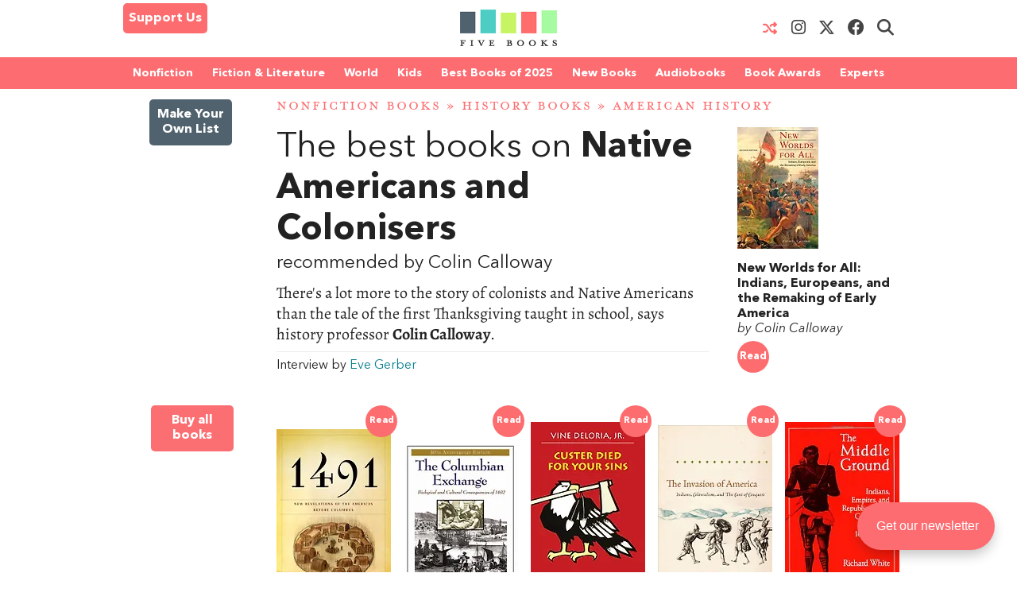

--- FILE ---
content_type: text/html; charset=UTF-8
request_url: https://fivebooks.com/best-books/native-americans-colonisers/
body_size: 34575
content:
<!DOCTYPE html>
<html lang="en">
    <head>
        <meta charset="utf-8"/>
        <meta name="author" content="Five Books"/>
        <meta name="copyright" content="Five Books"/>
        <meta name="viewport" content="width=device-width, initial-scale=1">
        <link rel="preconnect" href="https://www.googletagmanager.com">
        <link rel="preload" href="https://fivebooks.com/app/themes/five-books/assets/fonts/mrseavpetcap-020415006EmigreWebOnly.woff2" as="font" type="font/woff2" crossorigin>
        <link rel="preload" href="https://fivebooks.com/app/themes/five-books/assets/fonts/AN-Bold.woff2" as="font" type="font/woff2" crossorigin>
        <link rel="preload" href="https://fivebooks.com/app/themes/five-books/assets/fonts/AN-Regular.woff2" as="font" type="font/woff2" crossorigin>
        <link rel="preload" href="https://fivebooks.com/app/themes/five-books/assets/fonts/AN-It.woff2" as="font" type="font/woff2" crossorigin>
        <link rel="preload" href="https://fonts.gstatic.com/s/alegreya/v35/4UaBrEBBsBhlBjvfkSLhx6g.woff2" as="font" type="font/woff2" crossorigin>
        <link rel="preload" href="https://fonts.gstatic.com/s/alegreya/v35/4UaHrEBBsBhlBjvfkSLk96rp5w.woff2" as="font" type="font/woff2" crossorigin>
        <link rel="stylesheet" href="https://fivebooks.com/app/themes/five-books/dist/style.css?r=1766059857"/>
        <link rel='shortcut icon' type='image/x-icon' href='/favicon.ico' />
        <script type="5ac469dc7e0408ecac6c1ab3-text/javascript">
        window.dataLayer = window.dataLayer || [];
        window.dataLayer.push({
          'interviewId' : '5525'
        });
        </script>
	<!-- Google Tag Manager -->
	<script type="5ac469dc7e0408ecac6c1ab3-text/javascript">(function(w,d,s,l,i){w[l]=w[l]||[];w[l].push({'gtm.start':
	new Date().getTime(),event:'gtm.js'});var f=d.getElementsByTagName(s)[0],
	j=d.createElement(s),dl=l!='dataLayer'?'&l='+l:'';j.async=true;j.src=
	'https://www.googletagmanager.com/gtm.js?id='+i+dl;f.parentNode.insertBefore(j,f);
	})(window,document,'script','dataLayer','GTM-WWCS8B9');</script>
	<!-- End Google Tag Manager -->
        <meta name='robots' content='index, follow, max-image-preview:large, max-snippet:-1, max-video-preview:-1' />

	<!-- This site is optimized with the Yoast SEO Premium plugin v26.6 (Yoast SEO v26.6) - https://yoast.com/wordpress/plugins/seo/ -->
	<title>The Best Books on Native Americans and Colonisers - Five Books Expert Recommendations</title>
	<meta name="description" content="The history professor tells us why there&#039;s more to the story of colonists and Native Americans than the tale of the first Thanksgiving." />
	<link rel="canonical" href="https://fivebooks.com/best-books/native-americans-colonisers/" />
	<meta property="og:locale" content="en_US" />
	<meta property="og:type" content="article" />
	<meta property="og:title" content="Native Americans and Colonisers" />
	<meta property="og:description" content="The history professor tells us why there&#039;s more to the story of colonists and Native Americans than the tale of the first Thanksgiving." />
	<meta property="og:url" content="https://fivebooks.com/best-books/native-americans-colonisers/" />
	<meta property="og:site_name" content="Five Books" />
	<meta property="article:publisher" content="https://www.facebook.com/fivebooksofficial/" />
	<meta property="article:modified_time" content="2022-11-27T23:35:11+00:00" />
	<meta property="og:image" content="https://fivebooks.com/best-books/native-americans-colonisers/shareimage.jpg" />
	<meta property="og:image:width" content="1500" />
	<meta property="og:image:height" content="785" />
	<meta property="og:image:type" content="image/jpeg" />
	<meta name="twitter:card" content="summary_large_image" />
	<meta name="twitter:title" content="Five Books: The best books on Native Americans and Colonisers, recommended by Colin Calloway" />
	<meta name="twitter:image" content="https://fivebooks.com/best-books/native-americans-colonisers/shareimage.jpg" />
	<meta name="twitter:site" content="@five_books" />
	<meta name="twitter:label1" content="Interview by" />
	<meta name="twitter:data1" content="Eve Gerber" />
	<meta name="twitter:label2" content="Est. reading time" />
	<meta name="twitter:data2" content="14 minutes" />
	<script type="application/ld+json" class="yoast-schema-graph">{"@context":"https://schema.org","@graph":[{"@type":"WebPage","@id":"https://fivebooks.com/best-books/native-americans-colonisers/","url":"https://fivebooks.com/best-books/native-americans-colonisers/","name":"The Best Books on Native Americans and Colonisers - Five Books Expert Recommendations","isPartOf":{"@id":"https://fivebooks.com/#website"},"primaryImageOfPage":{"@id":"https://fivebooks.com/best-books/native-americans-colonisers/#primaryimage"},"image":{"@id":"https://fivebooks.com/best-books/native-americans-colonisers/#primaryimage"},"thumbnailUrl":"https://fivebooks.com/images/5c3JDFQ77dGMecqO/plain/fb/2011/11/indians1.jpg","datePublished":"2011-11-24T07:11:34+00:00","dateModified":"2022-11-27T23:35:11+00:00","description":"The history professor tells us why there's more to the story of colonists and Native Americans than the tale of the first Thanksgiving.","breadcrumb":{"@id":"https://fivebooks.com/best-books/native-americans-colonisers/#breadcrumb"},"inLanguage":"en-US","potentialAction":[{"@type":"ReadAction","target":["https://fivebooks.com/best-books/native-americans-colonisers/"]}]},{"@type":"ImageObject","inLanguage":"en-US","@id":"https://fivebooks.com/best-books/native-americans-colonisers/#primaryimage","url":"https://fivebooks.com/images/5c3JDFQ77dGMecqO/plain/fb/2011/11/indians1.jpg","contentUrl":"https://fivebooks.com/images/5c3JDFQ77dGMecqO/plain/fb/2011/11/indians1.jpg","width":400,"height":200},{"@type":"BreadcrumbList","@id":"https://fivebooks.com/best-books/native-americans-colonisers/#breadcrumb","itemListElement":[{"@type":"ListItem","position":1,"name":"Nonfiction Books","item":"https://fivebooks.com/category/nonfiction-books/"},{"@type":"ListItem","position":2,"name":"History Books","item":"https://fivebooks.com/category/history-books/"},{"@type":"ListItem","position":3,"name":"American History","item":"https://fivebooks.com/category/history-books/american-history/"},{"@type":"ListItem","position":4,"name":"Native Americans and Colonisers"}]},{"@type":"WebSite","@id":"https://fivebooks.com/#website","url":"https://fivebooks.com/","name":"Five Books","description":"The best books on everything","publisher":{"@id":"https://fivebooks.com/#organization"},"potentialAction":[{"@type":"SearchAction","target":{"@type":"EntryPoint","urlTemplate":"https://fivebooks.com/?s={search_term_string}"},"query-input":{"@type":"PropertyValueSpecification","valueRequired":true,"valueName":"search_term_string"}}],"inLanguage":"en-US"},{"@type":"Organization","@id":"https://fivebooks.com/#organization","name":"Five Books","url":"https://fivebooks.com/","logo":{"@type":"ImageObject","inLanguage":"en-US","@id":"https://fivebooks.com/#/schema/logo/image/","url":"https://fivebooks.com/images/EXWf7I4cTnQrnYQy/plain/fb/2018/06/12304140_519256681567008_681964997197041813_o.jpg","contentUrl":"https://fivebooks.com/images/EXWf7I4cTnQrnYQy/plain/fb/2018/06/12304140_519256681567008_681964997197041813_o.jpg","width":1400,"height":1400,"caption":"Five Books"},"image":{"@id":"https://fivebooks.com/#/schema/logo/image/"},"sameAs":["https://www.facebook.com/fivebooksofficial/","https://x.com/five_books","https://mastodon.social/@fivebooks","https://www.instagram.com/five_books/"]}]}</script>
	<!-- / Yoast SEO Premium plugin. -->


<link rel="alternate" title="oEmbed (JSON)" type="application/json+oembed" href="https://fivebooks.com/wp-json/oembed/1.0/embed?url=https%3A%2F%2Ffivebooks.com%2Fbest-books%2Fnative-americans-colonisers%2F" />
<link rel="alternate" title="oEmbed (XML)" type="text/xml+oembed" href="https://fivebooks.com/wp-json/oembed/1.0/embed?url=https%3A%2F%2Ffivebooks.com%2Fbest-books%2Fnative-americans-colonisers%2F&#038;format=xml" />
<style id='wp-img-auto-sizes-contain-inline-css' type='text/css'>
img:is([sizes=auto i],[sizes^="auto," i]){contain-intrinsic-size:3000px 1500px}
/*# sourceURL=wp-img-auto-sizes-contain-inline-css */
</style>
<style id='classic-theme-styles-inline-css' type='text/css'>
/*! This file is auto-generated */
.wp-block-button__link{color:#fff;background-color:#32373c;border-radius:9999px;box-shadow:none;text-decoration:none;padding:calc(.667em + 2px) calc(1.333em + 2px);font-size:1.125em}.wp-block-file__button{background:#32373c;color:#fff;text-decoration:none}
/*# sourceURL=/wp-includes/css/classic-themes.min.css */
</style>
<link rel='stylesheet' id='wsl-widget-css' href='https://fivebooks.com/app/plugins/wordpress-social-login/assets/css/style.css?ver=6.9' type='text/css' media='all' />
<link rel='stylesheet' id='megamenu-css' href='https://fivebooks.com/app/uploads/maxmegamenu/style.css?ver=e1725e' type='text/css' media='all' />
<link rel='stylesheet' id='megamenu-fontawesome6-css' href='https://fivebooks.com/app/plugins/megamenu-pro/icons/fontawesome6/css/all.min.css?ver=2.4.3' type='text/css' media='all' />
<script type="5ac469dc7e0408ecac6c1ab3-text/javascript" src="https://fivebooks.com/wp/wp-includes/js/jquery/jquery.min.js?ver=3.7.1" id="jquery-core-js"></script>
<script type="5ac469dc7e0408ecac6c1ab3-text/javascript" src="https://fivebooks.com/wp/wp-includes/js/jquery/jquery-migrate.min.js?ver=3.4.1" id="jquery-migrate-js"></script>
<script type="5ac469dc7e0408ecac6c1ab3-text/javascript" src="https://fivebooks.com/app/themes/five-books/dist/fb.js?ver=1766059857" id="fbjs-js"></script>
<link rel="https://api.w.org/" href="https://fivebooks.com/wp-json/" /><style type="text/css">/** Mega Menu CSS: fs **/</style>
        <script type="5ac469dc7e0408ecac6c1ab3-text/javascript">
            var ajaxurl = "https://fivebooks.com/wp/wp-admin/admin-ajax.php";
        </script>
    <style id='global-styles-inline-css' type='text/css'>
:root{--wp--preset--aspect-ratio--square: 1;--wp--preset--aspect-ratio--4-3: 4/3;--wp--preset--aspect-ratio--3-4: 3/4;--wp--preset--aspect-ratio--3-2: 3/2;--wp--preset--aspect-ratio--2-3: 2/3;--wp--preset--aspect-ratio--16-9: 16/9;--wp--preset--aspect-ratio--9-16: 9/16;--wp--preset--color--black: #000000;--wp--preset--color--cyan-bluish-gray: #abb8c3;--wp--preset--color--white: #ffffff;--wp--preset--color--pale-pink: #f78da7;--wp--preset--color--vivid-red: #cf2e2e;--wp--preset--color--luminous-vivid-orange: #ff6900;--wp--preset--color--luminous-vivid-amber: #fcb900;--wp--preset--color--light-green-cyan: #7bdcb5;--wp--preset--color--vivid-green-cyan: #00d084;--wp--preset--color--pale-cyan-blue: #8ed1fc;--wp--preset--color--vivid-cyan-blue: #0693e3;--wp--preset--color--vivid-purple: #9b51e0;--wp--preset--gradient--vivid-cyan-blue-to-vivid-purple: linear-gradient(135deg,rgb(6,147,227) 0%,rgb(155,81,224) 100%);--wp--preset--gradient--light-green-cyan-to-vivid-green-cyan: linear-gradient(135deg,rgb(122,220,180) 0%,rgb(0,208,130) 100%);--wp--preset--gradient--luminous-vivid-amber-to-luminous-vivid-orange: linear-gradient(135deg,rgb(252,185,0) 0%,rgb(255,105,0) 100%);--wp--preset--gradient--luminous-vivid-orange-to-vivid-red: linear-gradient(135deg,rgb(255,105,0) 0%,rgb(207,46,46) 100%);--wp--preset--gradient--very-light-gray-to-cyan-bluish-gray: linear-gradient(135deg,rgb(238,238,238) 0%,rgb(169,184,195) 100%);--wp--preset--gradient--cool-to-warm-spectrum: linear-gradient(135deg,rgb(74,234,220) 0%,rgb(151,120,209) 20%,rgb(207,42,186) 40%,rgb(238,44,130) 60%,rgb(251,105,98) 80%,rgb(254,248,76) 100%);--wp--preset--gradient--blush-light-purple: linear-gradient(135deg,rgb(255,206,236) 0%,rgb(152,150,240) 100%);--wp--preset--gradient--blush-bordeaux: linear-gradient(135deg,rgb(254,205,165) 0%,rgb(254,45,45) 50%,rgb(107,0,62) 100%);--wp--preset--gradient--luminous-dusk: linear-gradient(135deg,rgb(255,203,112) 0%,rgb(199,81,192) 50%,rgb(65,88,208) 100%);--wp--preset--gradient--pale-ocean: linear-gradient(135deg,rgb(255,245,203) 0%,rgb(182,227,212) 50%,rgb(51,167,181) 100%);--wp--preset--gradient--electric-grass: linear-gradient(135deg,rgb(202,248,128) 0%,rgb(113,206,126) 100%);--wp--preset--gradient--midnight: linear-gradient(135deg,rgb(2,3,129) 0%,rgb(40,116,252) 100%);--wp--preset--font-size--small: 13px;--wp--preset--font-size--medium: 20px;--wp--preset--font-size--large: 36px;--wp--preset--font-size--x-large: 42px;--wp--preset--spacing--20: 0.44rem;--wp--preset--spacing--30: 0.67rem;--wp--preset--spacing--40: 1rem;--wp--preset--spacing--50: 1.5rem;--wp--preset--spacing--60: 2.25rem;--wp--preset--spacing--70: 3.38rem;--wp--preset--spacing--80: 5.06rem;--wp--preset--shadow--natural: 6px 6px 9px rgba(0, 0, 0, 0.2);--wp--preset--shadow--deep: 12px 12px 50px rgba(0, 0, 0, 0.4);--wp--preset--shadow--sharp: 6px 6px 0px rgba(0, 0, 0, 0.2);--wp--preset--shadow--outlined: 6px 6px 0px -3px rgb(255, 255, 255), 6px 6px rgb(0, 0, 0);--wp--preset--shadow--crisp: 6px 6px 0px rgb(0, 0, 0);}:where(.is-layout-flex){gap: 0.5em;}:where(.is-layout-grid){gap: 0.5em;}body .is-layout-flex{display: flex;}.is-layout-flex{flex-wrap: wrap;align-items: center;}.is-layout-flex > :is(*, div){margin: 0;}body .is-layout-grid{display: grid;}.is-layout-grid > :is(*, div){margin: 0;}:where(.wp-block-columns.is-layout-flex){gap: 2em;}:where(.wp-block-columns.is-layout-grid){gap: 2em;}:where(.wp-block-post-template.is-layout-flex){gap: 1.25em;}:where(.wp-block-post-template.is-layout-grid){gap: 1.25em;}.has-black-color{color: var(--wp--preset--color--black) !important;}.has-cyan-bluish-gray-color{color: var(--wp--preset--color--cyan-bluish-gray) !important;}.has-white-color{color: var(--wp--preset--color--white) !important;}.has-pale-pink-color{color: var(--wp--preset--color--pale-pink) !important;}.has-vivid-red-color{color: var(--wp--preset--color--vivid-red) !important;}.has-luminous-vivid-orange-color{color: var(--wp--preset--color--luminous-vivid-orange) !important;}.has-luminous-vivid-amber-color{color: var(--wp--preset--color--luminous-vivid-amber) !important;}.has-light-green-cyan-color{color: var(--wp--preset--color--light-green-cyan) !important;}.has-vivid-green-cyan-color{color: var(--wp--preset--color--vivid-green-cyan) !important;}.has-pale-cyan-blue-color{color: var(--wp--preset--color--pale-cyan-blue) !important;}.has-vivid-cyan-blue-color{color: var(--wp--preset--color--vivid-cyan-blue) !important;}.has-vivid-purple-color{color: var(--wp--preset--color--vivid-purple) !important;}.has-black-background-color{background-color: var(--wp--preset--color--black) !important;}.has-cyan-bluish-gray-background-color{background-color: var(--wp--preset--color--cyan-bluish-gray) !important;}.has-white-background-color{background-color: var(--wp--preset--color--white) !important;}.has-pale-pink-background-color{background-color: var(--wp--preset--color--pale-pink) !important;}.has-vivid-red-background-color{background-color: var(--wp--preset--color--vivid-red) !important;}.has-luminous-vivid-orange-background-color{background-color: var(--wp--preset--color--luminous-vivid-orange) !important;}.has-luminous-vivid-amber-background-color{background-color: var(--wp--preset--color--luminous-vivid-amber) !important;}.has-light-green-cyan-background-color{background-color: var(--wp--preset--color--light-green-cyan) !important;}.has-vivid-green-cyan-background-color{background-color: var(--wp--preset--color--vivid-green-cyan) !important;}.has-pale-cyan-blue-background-color{background-color: var(--wp--preset--color--pale-cyan-blue) !important;}.has-vivid-cyan-blue-background-color{background-color: var(--wp--preset--color--vivid-cyan-blue) !important;}.has-vivid-purple-background-color{background-color: var(--wp--preset--color--vivid-purple) !important;}.has-black-border-color{border-color: var(--wp--preset--color--black) !important;}.has-cyan-bluish-gray-border-color{border-color: var(--wp--preset--color--cyan-bluish-gray) !important;}.has-white-border-color{border-color: var(--wp--preset--color--white) !important;}.has-pale-pink-border-color{border-color: var(--wp--preset--color--pale-pink) !important;}.has-vivid-red-border-color{border-color: var(--wp--preset--color--vivid-red) !important;}.has-luminous-vivid-orange-border-color{border-color: var(--wp--preset--color--luminous-vivid-orange) !important;}.has-luminous-vivid-amber-border-color{border-color: var(--wp--preset--color--luminous-vivid-amber) !important;}.has-light-green-cyan-border-color{border-color: var(--wp--preset--color--light-green-cyan) !important;}.has-vivid-green-cyan-border-color{border-color: var(--wp--preset--color--vivid-green-cyan) !important;}.has-pale-cyan-blue-border-color{border-color: var(--wp--preset--color--pale-cyan-blue) !important;}.has-vivid-cyan-blue-border-color{border-color: var(--wp--preset--color--vivid-cyan-blue) !important;}.has-vivid-purple-border-color{border-color: var(--wp--preset--color--vivid-purple) !important;}.has-vivid-cyan-blue-to-vivid-purple-gradient-background{background: var(--wp--preset--gradient--vivid-cyan-blue-to-vivid-purple) !important;}.has-light-green-cyan-to-vivid-green-cyan-gradient-background{background: var(--wp--preset--gradient--light-green-cyan-to-vivid-green-cyan) !important;}.has-luminous-vivid-amber-to-luminous-vivid-orange-gradient-background{background: var(--wp--preset--gradient--luminous-vivid-amber-to-luminous-vivid-orange) !important;}.has-luminous-vivid-orange-to-vivid-red-gradient-background{background: var(--wp--preset--gradient--luminous-vivid-orange-to-vivid-red) !important;}.has-very-light-gray-to-cyan-bluish-gray-gradient-background{background: var(--wp--preset--gradient--very-light-gray-to-cyan-bluish-gray) !important;}.has-cool-to-warm-spectrum-gradient-background{background: var(--wp--preset--gradient--cool-to-warm-spectrum) !important;}.has-blush-light-purple-gradient-background{background: var(--wp--preset--gradient--blush-light-purple) !important;}.has-blush-bordeaux-gradient-background{background: var(--wp--preset--gradient--blush-bordeaux) !important;}.has-luminous-dusk-gradient-background{background: var(--wp--preset--gradient--luminous-dusk) !important;}.has-pale-ocean-gradient-background{background: var(--wp--preset--gradient--pale-ocean) !important;}.has-electric-grass-gradient-background{background: var(--wp--preset--gradient--electric-grass) !important;}.has-midnight-gradient-background{background: var(--wp--preset--gradient--midnight) !important;}.has-small-font-size{font-size: var(--wp--preset--font-size--small) !important;}.has-medium-font-size{font-size: var(--wp--preset--font-size--medium) !important;}.has-large-font-size{font-size: var(--wp--preset--font-size--large) !important;}.has-x-large-font-size{font-size: var(--wp--preset--font-size--x-large) !important;}
/*# sourceURL=global-styles-inline-css */
</style>
</head>
<body class="wp-singular interview-template-default single single-interview postid-5525 wp-theme-five-books mega-menu-top-menu">
<div class="contain-to-grid top-menu-wrap -inside">
    <div class="row top-menu" id="main-menu">
            <div class="medium-4 small-4 columns menu-left" style="margin-top:-5px;">
            <div class="show-for-medium-up">      
                <a href="/support-us" class="button-support-us" style="padding: 5px; margin-top: 0;">Support Us</a>
            </div>
        </div>
       		            <div class="small-offset-4 medium-offset-0 medium-4 small-4 columns menu-logo">
                <a class="menu-item " href="/"><img alt="Five Books" width="122" height="30" src="https://fivebooks.com/app/themes/five-books/assets/images/logo-floating-nav-no-text.png" /></a>
        	</div>
                        <div class="medium-4 small-4 columns menu-right">
                    <div class="show-for-medium-up">
                <a href="/random-interview" class="button-random-interview"><i class="fa fa-random" aria-hidden="true"></i></a>
		<a class="button-instagram" href="https://www.instagram.com/five_books/" target="_blank"><i class="menu-item fa fa-brands fa-instagram should-dim"></i></a>
                <a class="button-twitter" href="https://twitter.com/five_books" target="_blank"><i class="menu-item fa fa-brands fa-x-twitter should-dim"></i></a>
                <a class="button-facebook" href="https://www.facebook.com/fivebooksofficial/" target="_blank"><i class="menu-item fa fa-brands fa-facebook should-dim"></i></a>
                <i class="menu-item fa fa-search should-dim" id="search-toggle"></i>
                <form class="hidden-menu-el" id="search-ui" action="/" method="GET">
    <div class="row collapse">
        <div class="small-10 columns">
            <input type="text" placeholder="Search" id="search-input" name="s" />
        </div>
        <div class="small-2 columns">
            <a href="#" class="button postfix">&nbsp;</a>
        </div>
    </div>
</form>
            </div>
        </div>

            </div>
</div>
    <div class="contain-to-grid under-menu">
        <div class="row top-menu">
            <div class="medium-6 small-4 columns menu-logo small-centered end">
                <a class="menu-item " href="/"><img alt="" width="122" height="49" src="https://fivebooks.com/app/themes/five-books/assets/images/logo-floating-nav.png" /></a>
            </div>
        </div>
    </div>
            <div class="horizontal-menu">
        <div class="twenty-col">
        <div class="row">
         <div id="mega-menu-wrap-top_menu" class="mega-menu-wrap"><div class="mega-menu-toggle"><div class="mega-toggle-blocks-left"><div class='mega-toggle-block mega-html-block mega-toggle-block-1' id='mega-toggle-block-1'><a href="/search" style="
    border-radius: 0 0 0 0;
    border: 0;
    margin: 0;
    line-height: 40px;
    height: 40px;
    background: transparent;
    text-align: left;
    color: #fff;
    font-size: 14px;
    font-weight: bold;
">Search</a></div></div><div class="mega-toggle-blocks-center"></div><div class="mega-toggle-blocks-right"><div class='mega-toggle-block mega-menu-toggle-block mega-toggle-block-2' id='mega-toggle-block-2' tabindex='0'><span class='mega-toggle-label' role='button' aria-expanded='false'><span class='mega-toggle-label-closed'>MENU <span class="mega-menu-toggle-custom-block"><svg xmlns="http://www.w3.org/2000/svg" class="mega-menu-toggle" viewBox="0 2 18 18"><path d="M3 15h14v-2H3v2zM3 5v2h14V5H3zm0 6h14V9H3v2z"/></svg></span></span><span class='mega-toggle-label-open'>MENU <span class="mega-menu-toggle-custom-block"><svg xmlns="http://www.w3.org/2000/svg" class="mega-menu-toggle" viewBox="0 2 18 18"><path d="M10 2c4.42 0 8 3.58 8 8s-3.58 8-8 8-8-3.58-8-8 3.58-8 8-8zm5 11l-3-3 3-3-2-2-3 3-3-3-2 2 3 3-3 3 2 2 3-3 3 3z"/></svg></span></span></span></div></div></div><ul id="mega-menu-top_menu" class="mega-menu max-mega-menu mega-menu-horizontal mega-no-js" data-event="hover_intent" data-effect="disabled" data-effect-speed="200" data-effect-mobile="disabled" data-effect-speed-mobile="0" data-mobile-force-width="false" data-second-click="close" data-document-click="collapse" data-vertical-behaviour="standard" data-breakpoint="600" data-unbind="false" data-mobile-state="collapse_all" data-mobile-direction="vertical" data-hover-intent-timeout="300" data-hover-intent-interval="100" data-sticky-enabled="true" data-sticky-desktop="true" data-sticky-mobile="false" data-sticky-offset="48" data-sticky-expand="true" data-sticky-expand-mobile="true" data-sticky-transition="false" data-overlay-desktop="false" data-overlay-mobile="false"><li class="mega-menu-item mega-menu-item-type-custom mega-menu-item-object-custom mega-menu-item-has-children mega-menu-megamenu mega-menu-grid mega-align-bottom-left mega-menu-grid mega-menu-item-37978" id="mega-menu-item-37978"><a class="mega-menu-link" href="https://fivebooks.com/category/nonfiction-books/" aria-expanded="false" tabindex="0">Nonfiction<span class="mega-indicator" aria-hidden="true"></span></a>
<ul class="mega-sub-menu" role='presentation'>
<li class="mega-menu-row" id="mega-menu-37978-0">
	<ul class="mega-sub-menu" style='--columns:12' role='presentation'>
<li class="mega-menu-column mega-menu-columns-3-of-12" style="--columns:12; --span:3" id="mega-menu-37978-0-0">
		<ul class="mega-sub-menu">
<li class="mega-menu-item mega-menu-item-type-custom mega-menu-item-object-custom mega-menu-item-87779" id="mega-menu-item-87779"><a class="mega-menu-link" href="https://fivebooks.com/category/nonfiction-books/">NONFICTION BOOKS</a></li><li class="mega-menu-item mega-menu-item-type-custom mega-menu-item-object-custom mega-menu-item-87780" id="mega-menu-item-87780"><a class="mega-menu-link" href="https://fivebooks.com/category/nonfiction-books/the-best-nonfiction-books-of-2025/">BEST NONFICTION 2025</a></li><li class="mega-menu-item mega-menu-item-type-taxonomy mega-menu-item-object-category mega-menu-item-88947" id="mega-menu-item-88947"><a class="mega-menu-link" href="https://fivebooks.com/category/nonfiction-books/best-nonfiction-books-of-2024/">BEST NONFICTION 2024</a></li><li class="mega-menu-item mega-menu-item-type-taxonomy mega-menu-item-object-category mega-menu-item-has-children mega-menu-item-41635" id="mega-menu-item-41635"><a class="mega-menu-link" href="https://fivebooks.com/category/biography/">BEST BIOGRAPHIES<span class="mega-indicator" aria-hidden="true"></span></a>
			<ul class="mega-sub-menu">
<li class="mega-menu-item mega-menu-item-type-taxonomy mega-menu-item-object-category mega-menu-item-88727" id="mega-menu-item-88727"><a class="mega-menu-link" href="https://fivebooks.com/category/biography/historical-biographies/">Historical Biographies</a></li><li class="mega-menu-item mega-menu-item-type-taxonomy mega-menu-item-object-category mega-menu-item-39994" id="mega-menu-item-39994"><a class="mega-menu-link" href="https://fivebooks.com/category/biography/memoir/">The Best Memoirs and Autobiographies</a></li><li class="mega-menu-item mega-menu-item-type-taxonomy mega-menu-item-object-category mega-menu-item-88728" id="mega-menu-item-88728"><a class="mega-menu-link" href="https://fivebooks.com/category/philosophy/philosophical-biographies/">Philosophical Biographies</a></li>			</ul>
</li><li class="mega-menu-item mega-menu-item-type-taxonomy mega-menu-item-object-category mega-menu-item-45134" id="mega-menu-item-45134"><a class="mega-menu-link" href="https://fivebooks.com/category/nonfiction-books/true-crime/">True Crime</a></li><li class="mega-menu-item mega-menu-item-type-taxonomy mega-menu-item-object-category mega-current-interview-ancestor mega-current-menu-parent mega-current-interview-parent mega-menu-item-has-children mega-menu-item-38004" id="mega-menu-item-38004"><a class="mega-menu-link" href="https://fivebooks.com/category/history-books/">History Books<span class="mega-indicator" aria-hidden="true"></span></a>
			<ul class="mega-sub-menu">
<li class="mega-menu-item mega-menu-item-type-taxonomy mega-menu-item-object-category mega-menu-item-88734" id="mega-menu-item-88734"><a class="mega-menu-link" href="https://fivebooks.com/category/history-books/modern-history/world-war-2/">World War 2</a></li><li class="mega-menu-item mega-menu-item-type-taxonomy mega-menu-item-object-category mega-menu-item-88729" id="mega-menu-item-88729"><a class="mega-menu-link" href="https://fivebooks.com/category/history-books/world-history-books/">World History</a></li><li class="mega-menu-item mega-menu-item-type-custom mega-menu-item-object-custom mega-menu-item-62442" id="mega-menu-item-62442"><a class="mega-menu-link" href="https://fivebooks.com/category/history/american-history/">American History</a></li><li class="mega-menu-item mega-menu-item-type-taxonomy mega-menu-item-object-category mega-menu-item-88730" id="mega-menu-item-88730"><a class="mega-menu-link" href="https://fivebooks.com/category/history-books/british-history/">British History</a></li><li class="mega-menu-item mega-menu-item-type-taxonomy mega-menu-item-object-category mega-menu-item-88732" id="mega-menu-item-88732"><a class="mega-menu-link" href="https://fivebooks.com/category/history-books/chinese-history/">Chinese History</a></li><li class="mega-menu-item mega-menu-item-type-taxonomy mega-menu-item-object-category mega-menu-item-88731" id="mega-menu-item-88731"><a class="mega-menu-link" href="https://fivebooks.com/category/history-books/russian-history/">Russian History</a></li><li class="mega-menu-item mega-menu-item-type-taxonomy mega-menu-item-object-category mega-menu-item-38005" id="mega-menu-item-38005"><a class="mega-menu-link" href="https://fivebooks.com/category/history-books/ancient-history/">Ancient History (up to c. 500 AD)</a></li><li class="mega-menu-item mega-menu-item-type-taxonomy mega-menu-item-object-category mega-menu-item-88733" id="mega-menu-item-88733"><a class="mega-menu-link" href="https://fivebooks.com/category/history-books/medieval-history/">Medieval History</a></li><li class="mega-menu-item mega-menu-item-type-taxonomy mega-menu-item-object-category mega-menu-item-38010" id="mega-menu-item-38010"><a class="mega-menu-link" href="https://fivebooks.com/category/history-books/military-history/">Military History</a></li>			</ul>
</li><li class="mega-menu-item mega-menu-item-type-taxonomy mega-menu-item-object-category mega-menu-item-has-children mega-menu-item-37979" id="mega-menu-item-37979"><a class="mega-menu-link" href="https://fivebooks.com/category/art-books/">Art<span class="mega-indicator" aria-hidden="true"></span></a>
			<ul class="mega-sub-menu">
<li class="mega-menu-item mega-menu-item-type-taxonomy mega-menu-item-object-category mega-menu-item-37982" id="mega-menu-item-37982"><a class="mega-menu-link" href="https://fivebooks.com/category/art-books/history-of-art/">Art History</a></li>			</ul>
</li><li class="mega-menu-item mega-menu-item-type-taxonomy mega-menu-item-object-category mega-menu-item-39995" id="mega-menu-item-39995"><a class="mega-menu-link" href="https://fivebooks.com/category/nonfiction-books/travel-books/">Travel Books</a></li><li class="mega-menu-item mega-menu-item-type-taxonomy mega-menu-item-object-category mega-menu-item-39993" id="mega-menu-item-39993"><a class="mega-menu-link" href="https://fivebooks.com/category/nonfiction-books/essays/">Essays</a></li>		</ul>
</li><li class="mega-menu-column mega-menu-columns-3-of-12" style="--columns:12; --span:3" id="mega-menu-37978-0-1">
		<ul class="mega-sub-menu">
<li class="mega-menu-item mega-menu-item-type-taxonomy mega-menu-item-object-category mega-menu-item-has-children mega-menu-item-38035" id="mega-menu-item-38035"><a class="mega-menu-link" href="https://fivebooks.com/category/philosophy/">Philosophy Books<span class="mega-indicator" aria-hidden="true"></span></a>
			<ul class="mega-sub-menu">
<li class="mega-menu-item mega-menu-item-type-taxonomy mega-menu-item-object-category mega-menu-item-38103" id="mega-menu-item-38103"><a class="mega-menu-link" href="https://fivebooks.com/category/philosophy/ancient-philosophy/">Ancient Philosophy</a></li><li class="mega-menu-item mega-menu-item-type-taxonomy mega-menu-item-object-category mega-menu-item-88737" id="mega-menu-item-88737"><a class="mega-menu-link" href="https://fivebooks.com/category/philosophy/contemporary-philosophy/">Contemporary Philosophy</a></li><li class="mega-menu-item mega-menu-item-type-taxonomy mega-menu-item-object-category mega-menu-item-38104" id="mega-menu-item-38104"><a class="mega-menu-link" href="https://fivebooks.com/category/philosophy/ethics-moral-philosophy/">Ethics &amp; Moral Philosophy</a></li><li class="mega-menu-item mega-menu-item-type-taxonomy mega-menu-item-object-category mega-menu-item-38105" id="mega-menu-item-38105"><a class="mega-menu-link" href="https://fivebooks.com/category/philosophy/great-philosophers/">Great Philosophers</a></li><li class="mega-menu-item mega-menu-item-type-taxonomy mega-menu-item-object-category mega-menu-item-38107" id="mega-menu-item-38107"><a class="mega-menu-link" href="https://fivebooks.com/category/philosophy/social-political-philosophy/">Social &amp; Political Philosophy</a></li>			</ul>
</li><li class="mega-menu-item mega-menu-item-type-custom mega-menu-item-object-custom mega-menu-item-48738" id="mega-menu-item-48738"><a class="mega-menu-link" href="https://fivebooks.com/books/classics/">Classical Studies</a></li><li class="mega-menu-item mega-menu-item-type-taxonomy mega-menu-item-object-category mega-menu-item-has-children mega-menu-item-38020" id="mega-menu-item-38020"><a class="mega-menu-link" href="https://fivebooks.com/category/mathematics-and-science/">Science<span class="mega-indicator" aria-hidden="true"></span></a>
			<ul class="mega-sub-menu">
<li class="mega-menu-item mega-menu-item-type-taxonomy mega-menu-item-object-category mega-menu-item-38021" id="mega-menu-item-38021"><a class="mega-menu-link" href="https://fivebooks.com/category/mathematics-and-science/astronomy/">Astronomy</a></li><li class="mega-menu-item mega-menu-item-type-taxonomy mega-menu-item-object-category mega-menu-item-38022" id="mega-menu-item-38022"><a class="mega-menu-link" href="https://fivebooks.com/category/mathematics-and-science/biology/">Biology</a></li><li class="mega-menu-item mega-menu-item-type-custom mega-menu-item-object-custom mega-menu-item-68041" id="mega-menu-item-68041"><a class="mega-menu-link" href="https://fivebooks.com/best-books/chemistry-michelle-francl/">Chemistry</a></li><li class="mega-menu-item mega-menu-item-type-taxonomy mega-menu-item-object-category mega-menu-item-38025" id="mega-menu-item-38025"><a class="mega-menu-link" href="https://fivebooks.com/category/mathematics-and-science/maths-statistics/">Maths & Statistics</a></li><li class="mega-menu-item mega-menu-item-type-taxonomy mega-menu-item-object-category mega-menu-item-38026" id="mega-menu-item-38026"><a class="mega-menu-link" href="https://fivebooks.com/category/mathematics-and-science/popular-science/">Popular Science</a></li><li class="mega-menu-item mega-menu-item-type-taxonomy mega-menu-item-object-category mega-menu-item-38028" id="mega-menu-item-38028"><a class="mega-menu-link" href="https://fivebooks.com/category/mathematics-and-science/physics/">Physics Books</a></li>			</ul>
</li><li class="mega-menu-item mega-menu-item-type-taxonomy mega-menu-item-object-category mega-menu-item-38034" id="mega-menu-item-38034"><a class="mega-menu-link" href="https://fivebooks.com/category/nature/">Nature</a></li><li class="mega-menu-item mega-menu-item-type-taxonomy mega-menu-item-object-category mega-menu-item-has-children mega-menu-item-46687" id="mega-menu-item-46687"><a class="mega-menu-link" href="https://fivebooks.com/category/environment/">Environmental Books<span class="mega-indicator" aria-hidden="true"></span></a>
			<ul class="mega-sub-menu">
<li class="mega-menu-item mega-menu-item-type-taxonomy mega-menu-item-object-category mega-menu-item-46688" id="mega-menu-item-46688"><a class="mega-menu-link" href="https://fivebooks.com/category/environment/climate-change/">Climate Change Books</a></li>			</ul>
</li><li class="mega-menu-item mega-menu-item-type-taxonomy mega-menu-item-object-category mega-menu-item-has-children mega-menu-item-38011" id="mega-menu-item-38011"><a class="mega-menu-link" href="https://fivebooks.com/category/language/">Language<span class="mega-indicator" aria-hidden="true"></span></a>
			<ul class="mega-sub-menu">
<li class="mega-menu-item mega-menu-item-type-taxonomy mega-menu-item-object-category mega-menu-item-88735" id="mega-menu-item-88735"><a class="mega-menu-link" href="https://fivebooks.com/category/language/writing-books/">How to Write</a></li><li class="mega-menu-item mega-menu-item-type-taxonomy mega-menu-item-object-category mega-menu-item-38012" id="mega-menu-item-38012"><a class="mega-menu-link" href="https://fivebooks.com/category/language/grammar-books/">English Grammar &amp; Usage</a></li><li class="mega-menu-item mega-menu-item-type-taxonomy mega-menu-item-object-category mega-menu-item-38133" id="mega-menu-item-38133"><a class="mega-menu-link" href="https://fivebooks.com/category/language/learning-languages/">Books for Learning Languages</a></li><li class="mega-menu-item mega-menu-item-type-taxonomy mega-menu-item-object-category mega-menu-item-38013" id="mega-menu-item-38013"><a class="mega-menu-link" href="https://fivebooks.com/category/language/linguistics/">Linguistics</a></li>			</ul>
</li>		</ul>
</li><li class="mega-menu-column mega-menu-columns-3-of-12" style="--columns:12; --span:3" id="mega-menu-37978-0-2">
		<ul class="mega-sub-menu">
<li class="mega-menu-item mega-menu-item-type-taxonomy mega-menu-item-object-category mega-current-interview-ancestor mega-menu-item-has-children mega-menu-item-38036" id="mega-menu-item-38036"><a class="mega-menu-link" href="https://fivebooks.com/category/politics-and-society/">Politics &amp; Society<span class="mega-indicator" aria-hidden="true"></span></a>
			<ul class="mega-sub-menu">
<li class="mega-menu-item mega-menu-item-type-taxonomy mega-menu-item-object-category mega-menu-item-88738" id="mega-menu-item-88738"><a class="mega-menu-link" href="https://fivebooks.com/category/politics-and-society/political-ideologies/">Political Ideologies</a></li><li class="mega-menu-item mega-menu-item-type-taxonomy mega-menu-item-object-category mega-menu-item-88740" id="mega-menu-item-88740"><a class="mega-menu-link" href="https://fivebooks.com/category/politics-and-society/migration/">Migration</a></li><li class="mega-menu-item mega-menu-item-type-taxonomy mega-menu-item-object-category mega-menu-item-38110" id="mega-menu-item-38110"><a class="mega-menu-link" href="https://fivebooks.com/category/politics-and-society/war/">War</a></li><li class="mega-menu-item mega-menu-item-type-taxonomy mega-menu-item-object-category mega-menu-item-38113" id="mega-menu-item-38113"><a class="mega-menu-link" href="https://fivebooks.com/category/politics-and-society/foreign-policy-international-relations/">Foreign Policy &amp; International Relations</a></li><li class="mega-menu-item mega-menu-item-type-taxonomy mega-menu-item-object-category mega-menu-item-88739" id="mega-menu-item-88739"><a class="mega-menu-link" href="https://fivebooks.com/category/politics-and-society/american-politics/">American Politics</a></li><li class="mega-menu-item mega-menu-item-type-taxonomy mega-menu-item-object-category mega-menu-item-88741" id="mega-menu-item-88741"><a class="mega-menu-link" href="https://fivebooks.com/category/politics-and-society/british-politics/">British Politics</a></li>			</ul>
</li><li class="mega-menu-item mega-menu-item-type-taxonomy mega-menu-item-object-category mega-menu-item-has-children mega-menu-item-38037" id="mega-menu-item-38037"><a class="mega-menu-link" href="https://fivebooks.com/category/religion/">Religion<span class="mega-indicator" aria-hidden="true"></span></a>
			<ul class="mega-sub-menu">
<li class="mega-menu-item mega-menu-item-type-taxonomy mega-menu-item-object-category mega-menu-item-88744" id="mega-menu-item-88744"><a class="mega-menu-link" href="https://fivebooks.com/category/religion/theology/">Theology</a></li><li class="mega-menu-item mega-menu-item-type-taxonomy mega-menu-item-object-category mega-menu-item-38117" id="mega-menu-item-38117"><a class="mega-menu-link" href="https://fivebooks.com/category/religion/buddhism/">Buddhism</a></li><li class="mega-menu-item mega-menu-item-type-taxonomy mega-menu-item-object-category mega-menu-item-38118" id="mega-menu-item-38118"><a class="mega-menu-link" href="https://fivebooks.com/category/religion/christian-books/">Christian</a></li><li class="mega-menu-item mega-menu-item-type-taxonomy mega-menu-item-object-category mega-menu-item-38121" id="mega-menu-item-38121"><a class="mega-menu-link" href="https://fivebooks.com/category/religion/islamic/">Islamic</a></li><li class="mega-menu-item mega-menu-item-type-taxonomy mega-menu-item-object-category mega-menu-item-38122" id="mega-menu-item-38122"><a class="mega-menu-link" href="https://fivebooks.com/category/religion/jewish-books/">Jewish</a></li><li class="mega-menu-item mega-menu-item-type-taxonomy mega-menu-item-object-category mega-menu-item-38123" id="mega-menu-item-38123"><a class="mega-menu-link" href="https://fivebooks.com/category/history-books/religious-history/">Religious History Books</a></li>			</ul>
</li><li class="mega-menu-item mega-menu-item-type-taxonomy mega-menu-item-object-category mega-menu-item-45531" id="mega-menu-item-45531"><a class="mega-menu-link" href="https://fivebooks.com/category/law-and-constitutions/">Law</a></li><li class="mega-menu-item mega-menu-item-type-taxonomy mega-menu-item-object-category mega-menu-item-has-children mega-menu-item-38014" id="mega-menu-item-38014"><a class="mega-menu-link" href="https://fivebooks.com/category/psychology/">Psychology<span class="mega-indicator" aria-hidden="true"></span></a>
			<ul class="mega-sub-menu">
<li class="mega-menu-item mega-menu-item-type-taxonomy mega-menu-item-object-category mega-menu-item-88743" id="mega-menu-item-88743"><a class="mega-menu-link" href="https://fivebooks.com/category/psychology/mental-health/">Mental Health</a></li><li class="mega-menu-item mega-menu-item-type-taxonomy mega-menu-item-object-category mega-menu-item-44132" id="mega-menu-item-44132"><a class="mega-menu-link" href="https://fivebooks.com/category/psychology/neuroscience/">Neuroscience</a></li><li class="mega-menu-item mega-menu-item-type-taxonomy mega-menu-item-object-category mega-menu-item-44130" id="mega-menu-item-44130"><a class="mega-menu-link" href="https://fivebooks.com/category/psychology/self-help/">Self Help</a></li><li class="mega-menu-item mega-menu-item-type-taxonomy mega-menu-item-object-category mega-menu-item-88742" id="mega-menu-item-88742"><a class="mega-menu-link" href="https://fivebooks.com/category/psychology/child-psychology/">Child Psychology</a></li>			</ul>
</li><li class="mega-menu-item mega-menu-item-type-taxonomy mega-menu-item-object-category mega-menu-item-has-children mega-menu-item-38029" id="mega-menu-item-38029"><a class="mega-menu-link" href="https://fivebooks.com/category/music-and-drama/">Music &amp; Drama<span class="mega-indicator" aria-hidden="true"></span></a>
			<ul class="mega-sub-menu">
<li class="mega-menu-item mega-menu-item-type-taxonomy mega-menu-item-object-category mega-menu-item-38032" id="mega-menu-item-38032"><a class="mega-menu-link" href="https://fivebooks.com/category/music-and-drama/film-cinema-tv/">Film & Cinema</a></li><li class="mega-menu-item mega-menu-item-type-taxonomy mega-menu-item-object-category mega-menu-item-88736" id="mega-menu-item-88736"><a class="mega-menu-link" href="https://fivebooks.com/category/music-and-drama/music-books/classical-music-opera-book/">Opera &amp; Classical Music</a></li>			</ul>
</li>		</ul>
</li><li class="mega-menu-column mega-menu-columns-3-of-12" style="--columns:12; --span:3" id="mega-menu-37978-0-3">
		<ul class="mega-sub-menu">
<li class="mega-menu-item mega-menu-item-type-taxonomy mega-menu-item-object-category mega-menu-item-has-children mega-menu-item-44696" id="mega-menu-item-44696"><a class="mega-menu-link" href="https://fivebooks.com/category/economics/">Economics Books<span class="mega-indicator" aria-hidden="true"></span></a>
			<ul class="mega-sub-menu">
<li class="mega-menu-item mega-menu-item-type-taxonomy mega-menu-item-object-category mega-menu-item-37988" id="mega-menu-item-37988"><a class="mega-menu-link" href="https://fivebooks.com/category/economics/behavioural-economics/">Behavioural Economics</a></li><li class="mega-menu-item mega-menu-item-type-taxonomy mega-menu-item-object-category mega-menu-item-44699" id="mega-menu-item-44699"><a class="mega-menu-link" href="https://fivebooks.com/category/economics/development-economics/">Development Economics</a></li><li class="mega-menu-item mega-menu-item-type-taxonomy mega-menu-item-object-category mega-menu-item-37986" id="mega-menu-item-37986"><a class="mega-menu-link" href="https://fivebooks.com/category/economics/economic-history/">Economic History</a></li><li class="mega-menu-item mega-menu-item-type-taxonomy mega-menu-item-object-category mega-menu-item-37987" id="mega-menu-item-37987"><a class="mega-menu-link" href="https://fivebooks.com/category/economics/finance/">Finance</a></li><li class="mega-menu-item mega-menu-item-type-taxonomy mega-menu-item-object-category mega-menu-item-44700" id="mega-menu-item-44700"><a class="mega-menu-link" href="https://fivebooks.com/category/economics/financial-crisis/">Financial Crisis</a></li><li class="mega-menu-item mega-menu-item-type-taxonomy mega-menu-item-object-category mega-menu-item-44701" id="mega-menu-item-44701"><a class="mega-menu-link" href="https://fivebooks.com/category/economics/world-economies/">World Economies</a></li>			</ul>
</li><li class="mega-menu-item mega-menu-item-type-taxonomy mega-menu-item-object-category mega-menu-item-has-children mega-menu-item-37989" id="mega-menu-item-37989"><a class="mega-menu-link" href="https://fivebooks.com/category/business/">Business Books<span class="mega-indicator" aria-hidden="true"></span></a>
			<ul class="mega-sub-menu">
<li class="mega-menu-item mega-menu-item-type-taxonomy mega-menu-item-object-category mega-menu-item-37991" id="mega-menu-item-37991"><a class="mega-menu-link" href="https://fivebooks.com/category/business/best-investing-books/">Investing Books</a></li>			</ul>
</li><li class="mega-menu-item mega-menu-item-type-taxonomy mega-menu-item-object-category mega-menu-item-has-children mega-menu-item-38039" id="mega-menu-item-38039"><a class="mega-menu-link" href="https://fivebooks.com/category/technology/">Technology<span class="mega-indicator" aria-hidden="true"></span></a>
			<ul class="mega-sub-menu">
<li class="mega-menu-item mega-menu-item-type-taxonomy mega-menu-item-object-category mega-menu-item-38127" id="mega-menu-item-38127"><a class="mega-menu-link" href="https://fivebooks.com/category/technology/artificial-intelligence/">Artificial Intelligence/AI Books</a></li><li class="mega-menu-item mega-menu-item-type-taxonomy mega-menu-item-object-category mega-menu-item-88746" id="mega-menu-item-88746"><a class="mega-menu-link" href="https://fivebooks.com/category/technology/data-science-books/">Data Science Books</a></li><li class="mega-menu-item mega-menu-item-type-taxonomy mega-menu-item-object-category mega-menu-item-38128" id="mega-menu-item-38128"><a class="mega-menu-link" href="https://fivebooks.com/category/technology/computing/">Computing</a></li>			</ul>
</li><li class="mega-menu-item mega-menu-item-type-taxonomy mega-menu-item-object-category mega-menu-item-has-children mega-menu-item-37997" id="mega-menu-item-37997"><a class="mega-menu-link" href="https://fivebooks.com/category/health-and-lifestyle/">Health &amp; Lifestyle<span class="mega-indicator" aria-hidden="true"></span></a>
			<ul class="mega-sub-menu">
<li class="mega-menu-item mega-menu-item-type-taxonomy mega-menu-item-object-category mega-menu-item-38000" id="mega-menu-item-38000"><a class="mega-menu-link" href="https://fivebooks.com/category/health-and-lifestyle/happiness/">Happiness</a></li><li class="mega-menu-item mega-menu-item-type-taxonomy mega-menu-item-object-category mega-menu-item-38003" id="mega-menu-item-38003"><a class="mega-menu-link" href="https://fivebooks.com/category/health-and-lifestyle/sex-sexuality/">Sex &amp; Sexuality</a></li><li class="mega-menu-item mega-menu-item-type-taxonomy mega-menu-item-object-category mega-menu-item-38001" id="mega-menu-item-38001"><a class="mega-menu-link" href="https://fivebooks.com/category/health-and-lifestyle/death/">Death & Dying</a></li><li class="mega-menu-item mega-menu-item-type-taxonomy mega-menu-item-object-category mega-menu-item-43297" id="mega-menu-item-43297"><a class="mega-menu-link" href="https://fivebooks.com/category/health-and-lifestyle/education/">Education</a></li>			</ul>
</li><li class="mega-menu-item mega-menu-item-type-taxonomy mega-menu-item-object-category mega-menu-item-37992" id="mega-menu-item-37992"><a class="mega-menu-link" href="https://fivebooks.com/category/food-and-cooking/">Food &amp; Cooking</a></li><li class="mega-menu-item mega-menu-item-type-taxonomy mega-menu-item-object-category mega-menu-item-38038" id="mega-menu-item-38038"><a class="mega-menu-link" href="https://fivebooks.com/category/sports-games-and-hobbies/">Sports, Games &amp; Hobbies</a></li>		</ul>
</li>	</ul>
</li></ul>
</li><li class="mega-menu-item mega-menu-item-type-taxonomy mega-menu-item-object-category mega-menu-item-has-children mega-menu-megamenu mega-menu-grid mega-align-bottom-left mega-menu-grid mega-menu-item-38040" id="mega-menu-item-38040"><a class="mega-menu-link" href="https://fivebooks.com/category/fiction/" aria-expanded="false" tabindex="0">Fiction & Literature<span class="mega-indicator" aria-hidden="true"></span></a>
<ul class="mega-sub-menu" role='presentation'>
<li class="mega-menu-row" id="mega-menu-38040-0">
	<ul class="mega-sub-menu" style='--columns:12' role='presentation'>
<li class="mega-menu-column mega-menu-columns-3-of-12" style="--columns:12; --span:3" id="mega-menu-38040-0-0">
		<ul class="mega-sub-menu">
<li class="mega-menu-item mega-menu-item-type-custom mega-menu-item-object-custom mega-menu-item-87781" id="mega-menu-item-87781"><a class="mega-menu-link" href="https://fivebooks.com/category/fiction/">FICTION BOOKS</a></li><li class="mega-menu-item mega-menu-item-type-custom mega-menu-item-object-custom mega-menu-item-87782" id="mega-menu-item-87782"><a class="mega-menu-link" href="https://fivebooks.com/category/fiction/the-best-novels-of-2025/">BEST NOVELS 2025</a></li><li class="mega-menu-item mega-menu-item-type-taxonomy mega-menu-item-object-category mega-menu-item-89763" id="mega-menu-item-89763"><a class="mega-menu-link" href="https://fivebooks.com/category/fiction/best-novels-2024/">BEST NOVELS 2024</a></li><li class="mega-menu-item mega-menu-item-type-taxonomy mega-menu-item-object-category mega-menu-item-38136" id="mega-menu-item-38136"><a class="mega-menu-link" href="https://fivebooks.com/category/fiction/contemporary-fiction/">Contemporary Fiction</a></li><li class="mega-menu-item mega-menu-item-type-custom mega-menu-item-object-custom mega-menu-item-61656" id="mega-menu-item-61656"><a class="mega-menu-link" href="https://fivebooks.com/category/fiction/world-literature-books/">World Literature</a></li><li class="mega-menu-item mega-menu-item-type-taxonomy mega-menu-item-object-category mega-menu-item-38137" id="mega-menu-item-38137"><a class="mega-menu-link" href="https://fivebooks.com/category/fiction/literary-criticism/">Literary Criticism</a></li><li class="mega-menu-item mega-menu-item-type-taxonomy mega-menu-item-object-category mega-menu-item-38138" id="mega-menu-item-38138"><a class="mega-menu-link" href="https://fivebooks.com/category/fiction/literary-figures/">Literary Figures</a></li>		</ul>
</li><li class="mega-menu-column mega-menu-columns-3-of-12" style="--columns:12; --span:3" id="mega-menu-38040-0-1">
		<ul class="mega-sub-menu">
<li class="mega-menu-item mega-menu-item-type-taxonomy mega-menu-item-object-category mega-menu-item-38134" id="mega-menu-item-38134"><a class="mega-menu-link" href="https://fivebooks.com/category/fiction/classic-english-literature/">Classic English Literature</a></li><li class="mega-menu-item mega-menu-item-type-custom mega-menu-item-object-custom mega-menu-item-61657" id="mega-menu-item-61657"><a class="mega-menu-link" href="https://fivebooks.com/books/american-literature/">American Literature</a></li><li class="mega-menu-item mega-menu-item-type-taxonomy mega-menu-item-object-category mega-menu-item-38139" id="mega-menu-item-38139"><a class="mega-menu-link" href="https://fivebooks.com/category/fiction/poetry/">Poetry</a></li><li class="mega-menu-item mega-menu-item-type-taxonomy mega-menu-item-object-category mega-menu-item-38148" id="mega-menu-item-38148"><a class="mega-menu-link" href="https://fivebooks.com/category/biography/memoir/">The Best Memoirs and Autobiographies</a></li><li class="mega-menu-item mega-menu-item-type-taxonomy mega-menu-item-object-category mega-menu-item-38738" id="mega-menu-item-38738"><a class="mega-menu-link" href="https://fivebooks.com/category/fiction/comics-graphic-novels/">Comics &amp; Graphic Novels</a></li><li class="mega-menu-item mega-menu-item-type-taxonomy mega-menu-item-object-category mega-menu-item-38143" id="mega-menu-item-38143"><a class="mega-menu-link" href="https://fivebooks.com/category/fiction/fairy-tales-mythology/">Fairy Tales &amp; Mythology</a></li>		</ul>
</li><li class="mega-menu-column mega-menu-columns-3-of-12" style="--columns:12; --span:3" id="mega-menu-38040-0-2">
		<ul class="mega-sub-menu">
<li class="mega-menu-item mega-menu-item-type-taxonomy mega-menu-item-object-category mega-menu-item-38144" id="mega-menu-item-38144"><a class="mega-menu-link" href="https://fivebooks.com/category/fiction/historical-fiction/">Historical Fiction</a></li><li class="mega-menu-item mega-menu-item-type-taxonomy mega-menu-item-object-category mega-menu-item-38145" id="mega-menu-item-38145"><a class="mega-menu-link" href="https://fivebooks.com/category/fiction/horror-books/">Horror</a></li><li class="mega-menu-item mega-menu-item-type-taxonomy mega-menu-item-object-category mega-menu-item-38146" id="mega-menu-item-38146"><a class="mega-menu-link" href="https://fivebooks.com/category/fiction/humour/">Humour</a></li><li class="mega-menu-item mega-menu-item-type-taxonomy mega-menu-item-object-category mega-menu-item-52819" id="mega-menu-item-52819"><a class="mega-menu-link" href="https://fivebooks.com/category/fiction/crime-books/">Crime Novels</a></li>		</ul>
</li><li class="mega-menu-column mega-menu-columns-3-of-12" style="--columns:12; --span:3" id="mega-menu-38040-0-3">
		<ul class="mega-sub-menu">
<li class="mega-menu-item mega-menu-item-type-taxonomy mega-menu-item-object-category mega-menu-item-38149" id="mega-menu-item-38149"><a class="mega-menu-link" href="https://fivebooks.com/category/fiction/science-fiction/">Science Fiction</a></li><li class="mega-menu-item mega-menu-item-type-taxonomy mega-menu-item-object-category mega-menu-item-38140" id="mega-menu-item-38140"><a class="mega-menu-link" href="https://fivebooks.com/category/fiction/short-stories/">Short Stories</a></li><li class="mega-menu-item mega-menu-item-type-taxonomy mega-menu-item-object-category mega-menu-item-38141" id="mega-menu-item-38141"><a class="mega-menu-link" href="https://fivebooks.com/category/fiction/romance/">Romance</a></li><li class="mega-menu-item mega-menu-item-type-taxonomy mega-menu-item-object-category mega-menu-item-38151" id="mega-menu-item-38151"><a class="mega-menu-link" href="https://fivebooks.com/category/fiction/thriller-books/">Thrillers</a></li><li class="mega-menu-item mega-menu-item-type-taxonomy mega-menu-item-object-category mega-menu-item-52820" id="mega-menu-item-52820"><a class="mega-menu-link" href="https://fivebooks.com/category/fiction/mystery-books/">Mystery</a></li><li class="mega-menu-item mega-menu-item-type-taxonomy mega-menu-item-object-category mega-menu-item-52818" id="mega-menu-item-52818"><a class="mega-menu-link" href="https://fivebooks.com/category/fiction/fantasy/">Fantasy</a></li>		</ul>
</li>	</ul>
</li><li class="mega-menu-row" id="mega-menu-38040-1">
	<ul class="mega-sub-menu" style='--columns:12' role='presentation'>
<li class="mega-menu-column mega-menu-columns-3-of-12" style="--columns:12; --span:3" id="mega-menu-38040-1-0"></li>	</ul>
</li></ul>
</li><li class="mega-menu-item mega-menu-item-type-taxonomy mega-menu-item-object-category mega-current-interview-ancestor mega-menu-item-has-children mega-menu-megamenu mega-menu-grid mega-align-bottom-left mega-menu-grid mega-menu-item-38041" id="mega-menu-item-38041"><a class="mega-menu-link" href="https://fivebooks.com/category/world/" aria-expanded="false" tabindex="0">World<span class="mega-indicator" aria-hidden="true"></span></a>
<ul class="mega-sub-menu" role='presentation'>
<li class="mega-menu-row" id="mega-menu-38041-0">
	<ul class="mega-sub-menu" style='--columns:12' role='presentation'>
<li class="mega-menu-column mega-menu-columns-3-of-12" style="--columns:12; --span:3" id="mega-menu-38041-0-0">
		<ul class="mega-sub-menu">
<li class="mega-menu-item mega-menu-item-type-taxonomy mega-menu-item-object-category mega-menu-item-has-children mega-menu-item-38062" id="mega-menu-item-38062"><a class="mega-menu-link" href="https://fivebooks.com/category/world/africa/">Africa<span class="mega-indicator" aria-hidden="true"></span></a>
			<ul class="mega-sub-menu">
<li class="mega-menu-item mega-menu-item-type-taxonomy mega-menu-item-object-category mega-menu-item-38197" id="mega-menu-item-38197"><a class="mega-menu-link" href="https://fivebooks.com/category/world/africa/egypt/">Egypt</a></li><li class="mega-menu-item mega-menu-item-type-taxonomy mega-menu-item-object-category mega-menu-item-59302" id="mega-menu-item-59302"><a class="mega-menu-link" href="https://fivebooks.com/category/world/africa/ghana/">Ghana</a></li><li class="mega-menu-item mega-menu-item-type-taxonomy mega-menu-item-object-category mega-menu-item-38198" id="mega-menu-item-38198"><a class="mega-menu-link" href="https://fivebooks.com/category/world/africa/nigeria/">Nigeria</a></li><li class="mega-menu-item mega-menu-item-type-custom mega-menu-item-object-custom mega-menu-item-44223" id="mega-menu-item-44223"><a class="mega-menu-link" href="https://fivebooks.com/category/world/africa/rwanda/">Rwanda</a></li><li class="mega-menu-item mega-menu-item-type-taxonomy mega-menu-item-object-category mega-menu-item-38200" id="mega-menu-item-38200"><a class="mega-menu-link" href="https://fivebooks.com/category/world/africa/south-africa/">South Africa</a></li><li class="mega-menu-item mega-menu-item-type-taxonomy mega-menu-item-object-category mega-menu-item-38201" id="mega-menu-item-38201"><a class="mega-menu-link" href="https://fivebooks.com/category/world/africa/zimbabwe/">Zimbabwe</a></li>			</ul>
</li><li class="mega-menu-item mega-menu-item-type-taxonomy mega-menu-item-object-category mega-current-interview-ancestor mega-menu-item-has-children mega-menu-item-38063" id="mega-menu-item-38063"><a class="mega-menu-link" href="https://fivebooks.com/category/world/americas/">Americas<span class="mega-indicator" aria-hidden="true"></span></a>
			<ul class="mega-sub-menu">
<li class="mega-menu-item mega-menu-item-type-taxonomy mega-menu-item-object-category mega-menu-item-has-children mega-menu-item-38160" id="mega-menu-item-38160"><a class="mega-menu-link" href="https://fivebooks.com/category/world/americas/latin-america/" aria-expanded="false">Latin America<span class="mega-indicator" aria-hidden="true"></span></a>
				<ul class="mega-sub-menu">
<li class="mega-menu-item mega-menu-item-type-taxonomy mega-menu-item-object-category mega-menu-item-38161" id="mega-menu-item-38161"><a class="mega-menu-link" href="https://fivebooks.com/category/world/americas/latin-america/argentina/">Argentina</a></li><li class="mega-menu-item mega-menu-item-type-taxonomy mega-menu-item-object-category mega-menu-item-38159" id="mega-menu-item-38159"><a class="mega-menu-link" href="https://fivebooks.com/category/world/americas/latin-america/brazil/">Brazil</a></li><li class="mega-menu-item mega-menu-item-type-custom mega-menu-item-object-custom mega-menu-item-65922" id="mega-menu-item-65922"><a class="mega-menu-link" href="https://fivebooks.com/category/world/americas/latin-america/caribbean/">Caribbean</a></li><li class="mega-menu-item mega-menu-item-type-taxonomy mega-menu-item-object-category mega-menu-item-38163" id="mega-menu-item-38163"><a class="mega-menu-link" href="https://fivebooks.com/category/world/americas/latin-america/chile/">Chile</a></li><li class="mega-menu-item mega-menu-item-type-taxonomy mega-menu-item-object-category mega-menu-item-38166" id="mega-menu-item-38166"><a class="mega-menu-link" href="https://fivebooks.com/category/world/americas/latin-america/caribbean/cuba/">Cuba</a></li><li class="mega-menu-item mega-menu-item-type-taxonomy mega-menu-item-object-category mega-menu-item-38165" id="mega-menu-item-38165"><a class="mega-menu-link" href="https://fivebooks.com/category/world/americas/latin-america/mexico/">Mexico</a></li>				</ul>
</li><li class="mega-menu-item mega-menu-item-type-taxonomy mega-menu-item-object-category mega-current-interview-ancestor mega-current-menu-parent mega-current-interview-parent mega-menu-item-38167" id="mega-menu-item-38167"><a class="mega-menu-link" href="https://fivebooks.com/category/world/americas/united-states/">United States</a></li><li class="mega-menu-item mega-menu-item-type-taxonomy mega-menu-item-object-category mega-menu-item-42889" id="mega-menu-item-42889"><a class="mega-menu-link" href="https://fivebooks.com/category/world/americas/canada/">Canada</a></li>			</ul>
</li>		</ul>
</li><li class="mega-menu-column mega-menu-columns-3-of-12" style="--columns:12; --span:3" id="mega-menu-38041-0-1">
		<ul class="mega-sub-menu">
<li class="mega-menu-item mega-menu-item-type-taxonomy mega-menu-item-object-category mega-menu-item-38064" id="mega-menu-item-38064"><a class="mega-menu-link" href="https://fivebooks.com/category/world/arctic-antarctica/">Arctic &amp; Antarctica</a></li><li class="mega-menu-item mega-menu-item-type-taxonomy mega-menu-item-object-category mega-menu-item-has-children mega-menu-item-38065" id="mega-menu-item-38065"><a class="mega-menu-link" href="https://fivebooks.com/category/world/asia/">Asia<span class="mega-indicator" aria-hidden="true"></span></a>
			<ul class="mega-sub-menu">
<li class="mega-menu-item mega-menu-item-type-taxonomy mega-menu-item-object-category mega-menu-item-38168" id="mega-menu-item-38168"><a class="mega-menu-link" href="https://fivebooks.com/category/world/asia/afghanistan/">Afghanistan</a></li><li class="mega-menu-item mega-menu-item-type-custom mega-menu-item-object-custom mega-menu-item-46656" id="mega-menu-item-46656"><a class="mega-menu-link" href="https://fivebooks.com/best-books/syed-ashfaqul-haque-on-bangladesh/">Bangladesh</a></li><li class="mega-menu-item mega-menu-item-type-taxonomy mega-menu-item-object-category mega-menu-item-38169" id="mega-menu-item-38169"><a class="mega-menu-link" href="https://fivebooks.com/category/world/asia/burma/">Myanmar (Formerly Burma)</a></li><li class="mega-menu-item mega-menu-item-type-taxonomy mega-menu-item-object-category mega-menu-item-38170" id="mega-menu-item-38170"><a class="mega-menu-link" href="https://fivebooks.com/category/world/asia/best-books-china/">China</a></li><li class="mega-menu-item mega-menu-item-type-taxonomy mega-menu-item-object-category mega-menu-item-38171" id="mega-menu-item-38171"><a class="mega-menu-link" href="https://fivebooks.com/category/world/asia/india/">India</a></li><li class="mega-menu-item mega-menu-item-type-taxonomy mega-menu-item-object-category mega-menu-item-38173" id="mega-menu-item-38173"><a class="mega-menu-link" href="https://fivebooks.com/category/world/asia/japan/">Japan</a></li><li class="mega-menu-item mega-menu-item-type-taxonomy mega-menu-item-object-category mega-menu-item-70741" id="mega-menu-item-70741"><a class="mega-menu-link" href="https://fivebooks.com/category/world/asia/kazakhstan/">Kazakhstan</a></li><li class="mega-menu-item mega-menu-item-type-taxonomy mega-menu-item-object-category mega-menu-item-38177" id="mega-menu-item-38177"><a class="mega-menu-link" href="https://fivebooks.com/category/world/asia/korea/north-korea/">Korea</a></li><li class="mega-menu-item mega-menu-item-type-taxonomy mega-menu-item-object-category mega-menu-item-38175" id="mega-menu-item-38175"><a class="mega-menu-link" href="https://fivebooks.com/category/world/asia/pakistan/">Pakistan</a></li><li class="mega-menu-item mega-menu-item-type-custom mega-menu-item-object-custom mega-menu-item-46654" id="mega-menu-item-46654"><a class="mega-menu-link" href="https://fivebooks.com/best-books/ahilan-kadirgamar-on-sri-lanka/">Sri Lanka</a></li><li class="mega-menu-item mega-menu-item-type-custom mega-menu-item-object-custom mega-menu-item-46657" id="mega-menu-item-46657"><a class="mega-menu-link" href="https://fivebooks.com/best-books/singapore-sharlene-teo/">Singapore</a></li><li class="mega-menu-item mega-menu-item-type-taxonomy mega-menu-item-object-category mega-menu-item-46936" id="mega-menu-item-46936"><a class="mega-menu-link" href="https://fivebooks.com/category/world/asia/vietnam/">Vietnam</a></li>			</ul>
</li>		</ul>
</li><li class="mega-menu-column mega-menu-columns-3-of-12" style="--columns:12; --span:3" id="mega-menu-38041-0-2">
		<ul class="mega-sub-menu">
<li class="mega-menu-item mega-menu-item-type-taxonomy mega-menu-item-object-category mega-menu-item-38066" id="mega-menu-item-38066"><a class="mega-menu-link" href="https://fivebooks.com/category/world/australia/">Australia</a></li><li class="mega-menu-item mega-menu-item-type-taxonomy mega-menu-item-object-category mega-menu-item-has-children mega-menu-item-38067" id="mega-menu-item-38067"><a class="mega-menu-link" href="https://fivebooks.com/category/world/europe/">Europe<span class="mega-indicator" aria-hidden="true"></span></a>
			<ul class="mega-sub-menu">
<li class="mega-menu-item mega-menu-item-type-taxonomy mega-menu-item-object-category mega-menu-item-38193" id="mega-menu-item-38193"><a class="mega-menu-link" href="https://fivebooks.com/category/world/asia/azerbaijan/">Azerbaijan</a></li><li class="mega-menu-item mega-menu-item-type-taxonomy mega-menu-item-object-category mega-menu-item-38178" id="mega-menu-item-38178"><a class="mega-menu-link" href="https://fivebooks.com/category/world/europe/belgium/">Belgium</a></li><li class="mega-menu-item mega-menu-item-type-taxonomy mega-menu-item-object-category mega-menu-item-38179" id="mega-menu-item-38179"><a class="mega-menu-link" href="https://fivebooks.com/category/world/europe/britain/">Britain</a></li><li class="mega-menu-item mega-menu-item-type-taxonomy mega-menu-item-object-category mega-menu-item-38180" id="mega-menu-item-38180"><a class="mega-menu-link" href="https://fivebooks.com/category/world/europe/france/">France</a></li><li class="mega-menu-item mega-menu-item-type-taxonomy mega-menu-item-object-category mega-menu-item-38194" id="mega-menu-item-38194"><a class="mega-menu-link" href="https://fivebooks.com/category/world/asia/georgia/">Georgia</a></li><li class="mega-menu-item mega-menu-item-type-taxonomy mega-menu-item-object-category mega-menu-item-38181" id="mega-menu-item-38181"><a class="mega-menu-link" href="https://fivebooks.com/category/world/europe/germany/">Germany</a></li><li class="mega-menu-item mega-menu-item-type-taxonomy mega-menu-item-object-category mega-menu-item-38182" id="mega-menu-item-38182"><a class="mega-menu-link" href="https://fivebooks.com/category/world/europe/greece/">Greece</a></li><li class="mega-menu-item mega-menu-item-type-taxonomy mega-menu-item-object-category mega-menu-item-38183" id="mega-menu-item-38183"><a class="mega-menu-link" href="https://fivebooks.com/category/world/europe/ireland/">Ireland</a></li><li class="mega-menu-item mega-menu-item-type-taxonomy mega-menu-item-object-category mega-menu-item-38184" id="mega-menu-item-38184"><a class="mega-menu-link" href="https://fivebooks.com/category/world/europe/italy/">Italy</a></li><li class="mega-menu-item mega-menu-item-type-taxonomy mega-menu-item-object-category mega-menu-item-38185" id="mega-menu-item-38185"><a class="mega-menu-link" href="https://fivebooks.com/category/world/europe/netherlands/">Netherlands</a></li><li class="mega-menu-item mega-menu-item-type-custom mega-menu-item-object-custom mega-menu-item-48943" id="mega-menu-item-48943"><a class="mega-menu-link" href="https://fivebooks.com/books/norway/">Norway</a></li><li class="mega-menu-item mega-menu-item-type-taxonomy mega-menu-item-object-category mega-menu-item-38195" id="mega-menu-item-38195"><a class="mega-menu-link" href="https://fivebooks.com/category/world/asia/russia/">Russia</a></li><li class="mega-menu-item mega-menu-item-type-custom mega-menu-item-object-custom mega-menu-item-62440" id="mega-menu-item-62440"><a class="mega-menu-link" href="https://fivebooks.com/category/world/europe/spain/">Spain</a></li><li class="mega-menu-item mega-menu-item-type-custom mega-menu-item-object-custom mega-menu-item-46659" id="mega-menu-item-46659"><a class="mega-menu-link" href="https://fivebooks.com/best-books/ukraine-marci-shore/">Ukraine</a></li>			</ul>
</li>		</ul>
</li><li class="mega-menu-column mega-menu-columns-3-of-12" style="--columns:12; --span:3" id="mega-menu-38041-0-3">
		<ul class="mega-sub-menu">
<li class="mega-menu-item mega-menu-item-type-taxonomy mega-menu-item-object-category mega-menu-item-has-children mega-menu-item-38069" id="mega-menu-item-38069"><a class="mega-menu-link" href="https://fivebooks.com/category/world/asia/middle-east/">Middle East<span class="mega-indicator" aria-hidden="true"></span></a>
			<ul class="mega-sub-menu">
<li class="mega-menu-item mega-menu-item-type-taxonomy mega-menu-item-object-category mega-menu-item-38186" id="mega-menu-item-38186"><a class="mega-menu-link" href="https://fivebooks.com/category/world/asia/middle-east/iran/">Iran</a></li><li class="mega-menu-item mega-menu-item-type-taxonomy mega-menu-item-object-category mega-menu-item-38187" id="mega-menu-item-38187"><a class="mega-menu-link" href="https://fivebooks.com/category/world/asia/middle-east/iraq/">Iraq</a></li><li class="mega-menu-item mega-menu-item-type-taxonomy mega-menu-item-object-category mega-menu-item-38188" id="mega-menu-item-38188"><a class="mega-menu-link" href="https://fivebooks.com/category/world/asia/middle-east/israel/">Israel</a></li><li class="mega-menu-item mega-menu-item-type-taxonomy mega-menu-item-object-category mega-menu-item-88747" id="mega-menu-item-88747"><a class="mega-menu-link" href="https://fivebooks.com/category/world/asia/middle-east/palestine/">Palestine</a></li><li class="mega-menu-item mega-menu-item-type-taxonomy mega-menu-item-object-category mega-menu-item-38191" id="mega-menu-item-38191"><a class="mega-menu-link" href="https://fivebooks.com/category/world/asia/middle-east/syria/">Syria</a></li><li class="mega-menu-item mega-menu-item-type-taxonomy mega-menu-item-object-category mega-menu-item-38192" id="mega-menu-item-38192"><a class="mega-menu-link" href="https://fivebooks.com/category/world/asia/middle-east/turkey/">Turkey</a></li><li class="mega-menu-item mega-menu-item-type-custom mega-menu-item-object-custom mega-menu-item-46653" id="mega-menu-item-46653"><a class="mega-menu-link" href="https://fivebooks.com/best-books/bernard-haykel-on-yemen/">Yemen</a></li>			</ul>
</li>		</ul>
</li>	</ul>
</li></ul>
</li><li class="mega-menu-item mega-menu-item-type-taxonomy mega-menu-item-object-category mega-menu-item-has-children mega-menu-megamenu mega-menu-grid mega-align-bottom-left mega-menu-grid mega-menu-item-38042" id="mega-menu-item-38042"><a class="mega-menu-link" href="https://fivebooks.com/category/best-kids-books/" aria-expanded="false" tabindex="0">Kids<span class="mega-indicator" aria-hidden="true"></span></a>
<ul class="mega-sub-menu" role='presentation'>
<li class="mega-menu-row" id="mega-menu-38042-0">
	<ul class="mega-sub-menu" style='--columns:12' role='presentation'>
<li class="mega-menu-column mega-menu-columns-3-of-12" style="--columns:12; --span:3" id="mega-menu-38042-0-0">
		<ul class="mega-sub-menu">
<li class="mega-menu-item mega-menu-item-type-taxonomy mega-menu-item-object-category mega-menu-item-44669" id="mega-menu-item-44669"><a class="mega-menu-link" href="https://fivebooks.com/category/best-kids-books/by-children-for-children/">Kids Recommend Books for Kids</a></li><li class="mega-menu-item mega-menu-item-type-custom mega-menu-item-object-custom mega-menu-item-50678" id="mega-menu-item-50678"><a class="mega-menu-link" href="https://fivebooks.com/books/book-recommendations-from-schoolteachers/">High School Teachers Recommendations</a></li><li class="mega-menu-item mega-menu-item-type-custom mega-menu-item-object-custom mega-menu-item-62554" id="mega-menu-item-62554"><a class="mega-menu-link" href="https://fivebooks.com/category/best-kids-books/prize-winning-books/">Prizewinning Kids' Books</a></li><li class="mega-menu-item mega-menu-item-type-taxonomy mega-menu-item-object-category mega-menu-item-68028" id="mega-menu-item-68028"><a class="mega-menu-link" href="https://fivebooks.com/category/best-kids-books/popular-book-series-kids/">Popular Series Books for Kids</a></li>		</ul>
</li><li class="mega-menu-column mega-menu-columns-3-of-12" style="--columns:12; --span:3" id="mega-menu-38042-0-1">
		<ul class="mega-sub-menu">
<li class="mega-menu-item mega-menu-item-type-taxonomy mega-menu-item-object-category mega-menu-item-88597" id="mega-menu-item-88597"><a class="mega-menu-link" href="https://fivebooks.com/category/best-kids-books/">BEST BOOKS FOR KIDS (ALL AGES)</a></li><li class="mega-menu-item mega-menu-item-type-taxonomy mega-menu-item-object-category mega-menu-item-68027" id="mega-menu-item-68027"><a class="mega-menu-link" href="https://fivebooks.com/category/best-kids-books/ages-baby-2/">Books for Toddlers and Babies</a></li><li class="mega-menu-item mega-menu-item-type-taxonomy mega-menu-item-object-category mega-menu-item-61633" id="mega-menu-item-61633"><a class="mega-menu-link" href="https://fivebooks.com/category/best-kids-books/ages-3-5/">Books for Preschoolers</a></li><li class="mega-menu-item mega-menu-item-type-taxonomy mega-menu-item-object-category mega-menu-item-61634" id="mega-menu-item-61634"><a class="mega-menu-link" href="https://fivebooks.com/category/best-kids-books/ages-6-8/">Books for 6-8 Year Olds</a></li><li class="mega-menu-item mega-menu-item-type-taxonomy mega-menu-item-object-category mega-menu-item-61635" id="mega-menu-item-61635"><a class="mega-menu-link" href="https://fivebooks.com/category/best-kids-books/ages-9-12/">Books for 9-12 Year Olds</a></li><li class="mega-menu-item mega-menu-item-type-taxonomy mega-menu-item-object-category mega-menu-item-62070" id="mega-menu-item-62070"><a class="mega-menu-link" href="https://fivebooks.com/category/best-books-teens-young-adults/">Books for Teens and Young Adults</a></li>		</ul>
</li><li class="mega-menu-column mega-menu-columns-3-of-12" style="--columns:12; --span:3" id="mega-menu-38042-0-2">
		<ul class="mega-sub-menu">
<li class="mega-menu-item mega-menu-item-type-custom mega-menu-item-object-custom mega-menu-item-61661" id="mega-menu-item-61661"><a class="mega-menu-link" href="https://fivebooks.com/category/best-kids-books/science/">THE BEST SCIENCE BOOKS FOR KIDS</a></li><li class="mega-menu-item mega-menu-item-type-custom mega-menu-item-object-custom mega-menu-item-63327" id="mega-menu-item-63327"><a class="mega-menu-link" href="https://fivebooks.com/category/best-kids-books/best-kids-books-of-2024/">BEST KIDS' BOOKS OF 2024</a></li><li class="mega-menu-item mega-menu-item-type-custom mega-menu-item-object-custom mega-menu-item-85184" id="mega-menu-item-85184"><a class="mega-menu-link" href="https://fivebooks.com/category/best-books-teens-young-adults/best-books-for-teens-of-2024/">BEST BOOKS FOR TEENS OF 2024</a></li><li class="mega-menu-item mega-menu-item-type-custom mega-menu-item-object-custom mega-menu-item-62542" id="mega-menu-item-62542"><a class="mega-menu-link" href="https://fivebooks.com/category/audiobooks/best-audiobooks-for-kids/">Best Audiobooks for Kids</a></li>		</ul>
</li><li class="mega-menu-column mega-menu-columns-3-of-12" style="--columns:12; --span:3" id="mega-menu-38042-0-3">
		<ul class="mega-sub-menu">
<li class="mega-menu-item mega-menu-item-type-custom mega-menu-item-object-custom mega-menu-item-63328" id="mega-menu-item-63328"><a class="mega-menu-link" href="https://fivebooks.com/category/best-kids-books/history-best-kids-books/">History</a></li><li class="mega-menu-item mega-menu-item-type-custom mega-menu-item-object-custom mega-menu-item-61660" id="mega-menu-item-61660"><a class="mega-menu-link" href="https://fivebooks.com/category/best-kids-books/economics-best-kids-books/">Economics</a></li><li class="mega-menu-item mega-menu-item-type-custom mega-menu-item-object-custom mega-menu-item-61663" id="mega-menu-item-61663"><a class="mega-menu-link" href="https://fivebooks.com/category/best-kids-books/nature-environment/">Environment</a></li><li class="mega-menu-item mega-menu-item-type-custom mega-menu-item-object-custom mega-menu-item-61662" id="mega-menu-item-61662"><a class="mega-menu-link" href="https://fivebooks.com/category/best-kids-books/happiness-mental-health/">Mental Health</a></li>		</ul>
</li>	</ul>
</li><li class="mega-menu-row" id="mega-menu-38042-1">
	<ul class="mega-sub-menu" style='--columns:12' role='presentation'>
<li class="mega-menu-column mega-menu-columns-3-of-12" style="--columns:12; --span:3" id="mega-menu-38042-1-0"></li>	</ul>
</li></ul>
</li><li class="mega-menu-item mega-menu-item-type-custom mega-menu-item-object-custom mega-menu-item-has-children mega-align-bottom-left mega-menu-flyout mega-menu-item-85403" id="mega-menu-item-85403"><a class="mega-menu-link" href="https://fivebooks.com/books/best-books-of-2025/" aria-expanded="false" tabindex="0">Best Books of 2025<span class="mega-indicator" aria-hidden="true"></span></a>
<ul class="mega-sub-menu">
<li class="mega-menu-item mega-menu-item-type-custom mega-menu-item-object-custom mega-menu-item-85195" id="mega-menu-item-85195"><a class="mega-menu-link" href="https://fivebooks.com/category/nonfiction-books/the-best-nonfiction-books-of-2025/">BEST BOOKS OF 2025</a></li><li class="mega-menu-item mega-menu-item-type-custom mega-menu-item-object-custom mega-menu-item-103099" id="mega-menu-item-103099"><a class="mega-menu-link" href="https://fivebooks.com/books/best-books-of-2024/">BEST BOOKS OF 2024</a></li><li class="mega-menu-item mega-menu-item-type-custom mega-menu-item-object-custom mega-menu-item-103100" id="mega-menu-item-103100"><a class="mega-menu-link" href="https://fivebooks.com/books/best-books-of-2023/">BEST BOOKS OF 2023</a></li></ul>
</li><li class="mega-menu-item mega-menu-item-type-taxonomy mega-menu-item-object-category mega-menu-item-has-children mega-align-bottom-left mega-menu-flyout mega-menu-item-89274" id="mega-menu-item-89274"><a class="mega-menu-link" href="https://fivebooks.com/category/new-books/" aria-expanded="false" tabindex="0">New Books<span class="mega-indicator" aria-hidden="true"></span></a>
<ul class="mega-sub-menu">
<li class="mega-menu-item mega-menu-item-type-custom mega-menu-item-object-custom mega-menu-item-58208" id="mega-menu-item-58208"><a class="mega-menu-link" href="https://fivebooks.com/category/new-books/">NEW BOOKS</a></li><li class="mega-menu-item mega-menu-item-type-custom mega-menu-item-object-custom mega-menu-item-69755" id="mega-menu-item-69755"><a class="mega-menu-link" href="https://fivebooks.com/category/history/new-history-books/">New History Books</a></li><li class="mega-menu-item mega-menu-item-type-custom mega-menu-item-object-custom mega-menu-item-69752" id="mega-menu-item-69752"><a class="mega-menu-link" href="https://fivebooks.com/category/fiction/historical-fiction/new-historical-fiction/">New Historical Fiction</a></li><li class="mega-menu-item mega-menu-item-type-custom mega-menu-item-object-custom mega-menu-item-69751" id="mega-menu-item-69751"><a class="mega-menu-link" href="https://fivebooks.com/category/literary-nonfiction-and-biography/memoir/new-memoir/">New Memoirs</a></li><li class="mega-menu-item mega-menu-item-type-taxonomy mega-menu-item-object-category mega-menu-item-69747" id="mega-menu-item-69747"><a class="mega-menu-link" href="https://fivebooks.com/category/fiction/world-literature-books/new-world-literature-books/">New World Literature</a></li><li class="mega-menu-item mega-menu-item-type-taxonomy mega-menu-item-object-category mega-menu-item-69746" id="mega-menu-item-69746"><a class="mega-menu-link" href="https://fivebooks.com/category/economics/new-economics-books/">New Economics Books</a></li><li class="mega-menu-item mega-menu-item-type-taxonomy mega-menu-item-object-category mega-menu-item-69748" id="mega-menu-item-69748"><a class="mega-menu-link" href="https://fivebooks.com/category/environment/new-climate-books/">New Climate Books</a></li><li class="mega-menu-item mega-menu-item-type-taxonomy mega-menu-item-object-category mega-menu-item-69744" id="mega-menu-item-69744"><a class="mega-menu-link" href="https://fivebooks.com/category/mathematics-and-science/maths-statistics/new-math-books/">New Math Books</a></li><li class="mega-menu-item mega-menu-item-type-custom mega-menu-item-object-custom mega-menu-item-69750" id="mega-menu-item-69750"><a class="mega-menu-link" href="https://fivebooks.com/category/mathematics-and-science/new-science-books/">New Science Books</a></li><li class="mega-menu-item mega-menu-item-type-custom mega-menu-item-object-custom mega-menu-item-69754" id="mega-menu-item-69754"><a class="mega-menu-link" href="https://fivebooks.com/category/philosophy/new-philosophy-books/">New Philosophy Books</a></li><li class="mega-menu-item mega-menu-item-type-custom mega-menu-item-object-custom mega-menu-item-69753" id="mega-menu-item-69753"><a class="mega-menu-link" href="https://fivebooks.com/category/psychology/new-psychology-books/">New Psychology Books</a></li><li class="mega-menu-item mega-menu-item-type-taxonomy mega-menu-item-object-category mega-menu-item-69745" id="mega-menu-item-69745"><a class="mega-menu-link" href="https://fivebooks.com/category/mathematics-and-science/physics/new-physics-books/">New Physics Books</a></li></ul>
</li><li class="mega-menu-item mega-menu-item-type-custom mega-menu-item-object-custom mega-menu-item-has-children mega-align-bottom-left mega-menu-flyout mega-menu-item-44226" id="mega-menu-item-44226"><a class="mega-menu-link" href="https://fivebooks.com/category/audiobooks/" aria-expanded="false" tabindex="0">Audiobooks<span class="mega-indicator" aria-hidden="true"></span></a>
<ul class="mega-sub-menu">
<li class="mega-menu-item mega-menu-item-type-custom mega-menu-item-object-custom mega-menu-item-87978" id="mega-menu-item-87978"><a class="mega-menu-link" href="https://fivebooks.com/category/audiobooks/">THE BEST AUDIOBOOKS</a></li><li class="mega-menu-item mega-menu-item-type-custom mega-menu-item-object-custom mega-menu-item-44836" id="mega-menu-item-44836"><a class="mega-menu-link" href="https://fivebooks.com/audiobook-highlights-great-actors-read-great-books/">Actors Read Great Books</a></li><li class="mega-menu-item mega-menu-item-type-custom mega-menu-item-object-custom mega-menu-item-45973" id="mega-menu-item-45973"><a class="mega-menu-link" href="https://fivebooks.com/books/best-audiobooks-for-kids/">Best Audiobooks for Kids</a></li><li class="mega-menu-item mega-menu-item-type-taxonomy mega-menu-item-object-category mega-menu-item-48008" id="mega-menu-item-48008"><a class="mega-menu-link" href="https://fivebooks.com/category/audiobooks/great-books-narrated-by-their-author/">Books Narrated by Their Authors</a></li><li class="mega-menu-item mega-menu-item-type-taxonomy mega-menu-item-object-category mega-menu-item-50119" id="mega-menu-item-50119"><a class="mega-menu-link" href="https://fivebooks.com/category/audiobooks/best-audiobook-thrillers/">Best Audiobook Thrillers</a></li><li class="mega-menu-item mega-menu-item-type-taxonomy mega-menu-item-object-category mega-menu-item-50325" id="mega-menu-item-50325"><a class="mega-menu-link" href="https://fivebooks.com/category/audiobooks/best-history-audiobooks/">Best History Audiobooks</a></li></ul>
</li><li class="mega-menu-item mega-menu-item-type-custom mega-menu-item-object-custom mega-menu-item-has-children mega-align-bottom-left mega-menu-flyout mega-menu-item-57434" id="mega-menu-item-57434"><a class="mega-menu-link" href="https://fivebooks.com/books/book-awards/" aria-expanded="false" tabindex="0">Book Awards<span class="mega-indicator" aria-hidden="true"></span></a>
<ul class="mega-sub-menu">
<li class="mega-menu-item mega-menu-item-type-custom mega-menu-item-object-custom mega-menu-item-57442" id="mega-menu-item-57442"><a class="mega-menu-link" href="https://fivebooks.com/category/fiction/nobel-prize-literature-books/">Nobel Literature Prize</a></li><li class="mega-menu-item mega-menu-item-type-custom mega-menu-item-object-custom mega-menu-item-57435" id="mega-menu-item-57435"><a class="mega-menu-link" href="https://fivebooks.com/books/booker-prize/">Booker Prize (fiction)</a></li><li class="mega-menu-item mega-menu-item-type-custom mega-menu-item-object-custom mega-menu-item-57436" id="mega-menu-item-57436"><a class="mega-menu-link" href="https://fivebooks.com/books/baillie-gifford-prize/">Baillie Gifford Prize (nonfiction)</a></li><li class="mega-menu-item mega-menu-item-type-custom mega-menu-item-object-custom mega-menu-item-86743" id="mega-menu-item-86743"><a class="mega-menu-link" href="https://fivebooks.com/books/ft-schroders-business-book-year/">Financial Times (nonfiction)</a></li><li class="mega-menu-item mega-menu-item-type-custom mega-menu-item-object-custom mega-menu-item-57438" id="mega-menu-item-57438"><a class="mega-menu-link" href="https://fivebooks.com/books/wolfson-prize/">Wolfson Prize (history)</a></li><li class="mega-menu-item mega-menu-item-type-custom mega-menu-item-object-custom mega-menu-item-57437" id="mega-menu-item-57437"><a class="mega-menu-link" href="https://fivebooks.com/books/royal-society-book-prizes/">Royal Society (science)</a></li><li class="mega-menu-item mega-menu-item-type-custom mega-menu-item-object-custom mega-menu-item-93528" id="mega-menu-item-93528"><a class="mega-menu-link" href="https://fivebooks.com/books/nbcc-shortlists/">NBCC Awards (biography & memoir)</a></li><li class="mega-menu-item mega-menu-item-type-custom mega-menu-item-object-custom mega-menu-item-65643" id="mega-menu-item-65643"><a class="mega-menu-link" href="https://fivebooks.com/books/pushkin-house-book-prize/">Pushkin House Prize (Russia)</a></li><li class="mega-menu-item mega-menu-item-type-custom mega-menu-item-object-custom mega-menu-item-57439" id="mega-menu-item-57439"><a class="mega-menu-link" href="https://fivebooks.com/books/walter-scott-prize-for-historical-fiction/">Walter Scott Prize (historical fiction)</a></li><li class="mega-menu-item mega-menu-item-type-custom mega-menu-item-object-custom mega-menu-item-57440" id="mega-menu-item-57440"><a class="mega-menu-link" href="https://fivebooks.com/books/the-arthur-c-clarke-award-for-science-fiction/">Arthur C Clarke Prize (sci fi)</a></li><li class="mega-menu-item mega-menu-item-type-custom mega-menu-item-object-custom mega-menu-item-88113" id="mega-menu-item-88113"><a class="mega-menu-link" href="https://fivebooks.com/best-books/the-best-speculative-novels-of-2024-the-hugo-award-shortlist-sylvia-bishop/">The Hugos (sci fi & fantasy)</a></li><li class="mega-menu-item mega-menu-item-type-custom mega-menu-item-object-custom mega-menu-item-57441" id="mega-menu-item-57441"><a class="mega-menu-link" href="https://fivebooks.com/best-books/audiobooks-2022-audies-michele-cobb/">Audie Awards (audiobooks)</a></li><li class="mega-menu-item mega-menu-item-type-custom mega-menu-item-object-custom mega-menu-item-93527" id="mega-menu-item-93527"><a class="mega-menu-link" href="https://fivebooks.com/best-books/adventure-novels-2024-emma-styles/">Wilbur Smith Prize (adventure)</a></li></ul>
</li><li class="mega-menu-item mega-menu-item-type-post_type mega-menu-item-object-page mega-align-bottom-left mega-menu-flyout mega-menu-item-38043" id="mega-menu-item-38043"><a class="mega-menu-link" href="https://fivebooks.com/experts/" tabindex="0">Experts</a></li></ul></div>         </div></div></div>         <style>
<!--

div#tintBox {
    top: 0;
    bottom: 0;
    left: 0;
    right: 0;
    position:fixed;
    background: #000;
    z-index: 8;
    opacity: 0;
    display: none;
}
-->
</style>
<div id="tintBox"></div>


<div class="twenty-col">
    <div class="row content-section">
        <div class="main-content">

            <div class="small-20 columns">
                                
                <article class="complete-interview">
                    
                        <div class="row">
                            <div class ="medium-4 columns">    
			    	<p class="hide-for-small" style="margin-top: 0.8rem; text-align: center; margin-bottom: 1.125rem;">
	<a style="display: inline-block; width: 6.5rem" class="reader-button" href="/reader-lists">Make Your<br />Own List</a>
</p>
<div class="alignleft hide-for-small" style="max-width: 150px; margin: 1rem auto;">
<ins data-fivebooks-zoneid="1" data-fivebooks-category="history-books/american-history,politics-and-society/race-and-racism,world/americas/united-states" data-fivebooks-id="ef0dbb2b89dcbb1a650ce88ca4840ffd"></ins>
<script async src="https://fivebooks.com/serve/delivery/fbjs.php" type="5ac469dc7e0408ecac6c1ab3-text/javascript"></script>
</div> 
                            </div>
                            <div class ="page-content header-right-column medium-16 columns">
                                <div class="row">
                                    <h3 class="block-heading -wholepage interview-heading"><a href="https://fivebooks.com/category/nonfiction-books/">Nonfiction Books</a> » <a href="https://fivebooks.com/category/history-books/">History Books</a> » <a href="https://fivebooks.com/category/history-books/american-history/">American History</a></h3>
                                    <div class="medium-14 columns">
                                        <div class="row">
                                            <div class="small-20 medium-20 columns">
                                                <h1 class="interview-title">The best books on <span class="subject">Native Americans and Colonisers</span></h1><h4 class="interview-name">recommended by Colin Calloway</h4>                                                
                         <div class="row"><div class="show-for-small-only small-20 columns interview-book-ad _small-tint">
	                                            <div class="book-ad" data-book-id="15673"> <a href="https://fivebooks.com/book/new-worlds-all-by-colin-calloway/buy" target="_blank" rel="nofollow noopener">
	                                            
	                                            <picture><source type="image/avif" srcset="https://fivebooks.com/images/ipctU-g7cgI0l6YW/rs:auto:66:0:1/sh:0.5/plain/fb/2011/11/1421410311.01.LZ_.jpg@avif 66w, https://fivebooks.com/images/kBJQe4ge4o0jsAHe/rs:auto:132:0:1/sh:0.5/plain/fb/2011/11/1421410311.01.LZ_.jpg@avif 132w" sizes="66px"><source type="image/webp" srcset="https://fivebooks.com/images/nAI688rPiVTElZde/rs:auto:66:0:1/sh:0.5/plain/fb/2011/11/1421410311.01.LZ_.jpg@webp 66w, https://fivebooks.com/images/Geog386LG9Z7eGyp/rs:auto:132:0:1/sh:0.5/plain/fb/2011/11/1421410311.01.LZ_.jpg@webp 132w" sizes="66px"><img width="66" height="99" src="https://fivebooks.com/images/-XhC6o3UDw3PPOlG/rs:fit:66:0:1/sh:0.5/plain/fb/2011/11/1421410311.01.LZ_.jpg" class="cover wp-post-image" alt="New Worlds for All: Indians, Europeans, and the Remaking of Early America by Colin Calloway" title="New Worlds for All: Indians, Europeans, and the Remaking of Early America by Colin Calloway" decoding="async" srcset="https://fivebooks.com/images/97zGmW_ci8gE9uin/rs:auto:66:0:1/sh:0.5/plain/fb/2011/11/1421410311.01.LZ_.jpg 66w, https://fivebooks.com/images/40wSi0NDMgAIMWBJ/rs:auto:132:0:1/sh:0.5/plain/fb/2011/11/1421410311.01.LZ_.jpg 132w" sizes="66px" /></picture></a>
	                                                <div class="copy">
														<h2 class="book-title -listbook"><span class="title">New Worlds for All: Indians, Europeans, and the Remaking of Early America</span>
							<br/>by Colin Calloway</h2>
							
	                                                    <a href="https://fivebooks.com/book/new-worlds-all-by-colin-calloway/buy" target="_blank" rel="nofollow noopener" class="buy-button">Read</a>
						            									    	                                                </div>
	                                            </div>
                                        </div></div>                                                 
                                                <p class="interview-description">There's a lot more to the story of colonists and Native Americans than the tale of the first Thanksgiving taught in school, says history professor <strong>Colin Calloway</strong>.</p>
                                                                                                            <p class="interview-credit">Interview by <a href="https://fivebooks.com/interviewer/eve-gerber/" class="interviewer-name">Eve Gerber</a></p>
                                                                                                </div>
                                        </div>
                                    </div>

                                    
                         <div class="show-for-medium-up medium-6 columns interview-book-ad">
						
	                                            <div class="book-ad" data-book-id="15673"> <a href="https://fivebooks.com/book/new-worlds-all-by-colin-calloway/buy" target="_blank" rel="nofollow noopener">
	                                            
	                                            <picture><source type="image/avif" srcset="https://fivebooks.com/images/QYocwCt_EwgamIIi/rs:auto:102:0:1/sh:0.5/plain/fb/2011/11/1421410311.01.LZ_.jpg@avif 102w, https://fivebooks.com/images/lE5A68zduhgMSBQi/rs:auto:204:0:1/plain/fb/2011/11/1421410311.01.LZ_.jpg@avif 204w, https://fivebooks.com/images/yhL8-vjonn9_IjW4/rs:auto:72:0:1/sh:0.5/plain/fb/2011/11/1421410311.01.LZ_.jpg@avif 72w" sizes="(min-width: 1060px) 102px, calc(10.79vw - 10px)"><source type="image/webp" srcset="https://fivebooks.com/images/z234R7OuHP4Be-xl/rs:auto:102:0:1/sh:0.5/plain/fb/2011/11/1421410311.01.LZ_.jpg@webp 102w, https://fivebooks.com/images/1TldnoMBJ6LXl5CH/rs:auto:204:0:1/plain/fb/2011/11/1421410311.01.LZ_.jpg@webp 204w, https://fivebooks.com/images/7qMivheCXvIAairn/rs:auto:72:0:1/sh:0.5/plain/fb/2011/11/1421410311.01.LZ_.jpg@webp 72w" sizes="(min-width: 1060px) 102px, calc(10.79vw - 10px)"><img width="102" height="153" src="https://fivebooks.com/images/dZvJ3MbuULWONY1y/rs:fit:102:0:1/sh:0.5/plain/fb/2011/11/1421410311.01.LZ_.jpg" class="cover wp-post-image" alt="New Worlds for All: Indians, Europeans, and the Remaking of Early America by Colin Calloway" title="New Worlds for All: Indians, Europeans, and the Remaking of Early America by Colin Calloway" decoding="async" srcset="https://fivebooks.com/images/e_EnMPuPntl4lIr5/rs:auto:102:0:1/sh:0.5/plain/fb/2011/11/1421410311.01.LZ_.jpg 102w, https://fivebooks.com/images/w4UJeF78orGowBsP/rs:auto:204:0:1/plain/fb/2011/11/1421410311.01.LZ_.jpg 204w, https://fivebooks.com/images/NPdqpcWc3PZTL5Ih/rs:auto:72:0:1/sh:0.5/plain/fb/2011/11/1421410311.01.LZ_.jpg 72w" sizes="(min-width: 1060px) 102px, calc(10.79vw - 10px)" /></picture></a>
	                                                <div class="copy">
														<h2 class="book-title -listbook"><span class="title">New Worlds for All: Indians, Europeans, and the Remaking of Early America</span>
							<br/>by Colin Calloway</h2>
							
	                                                    <a href="https://fivebooks.com/book/new-worlds-all-by-colin-calloway/buy" target="_blank" rel="nofollow noopener" class="buy-button">Read</a>
						            									    	                                                </div>
	                                            </div>
                                        </div>                                    

                                </div>

                                <div class="row">
                                     <div class="medium-25 columns interview-page-bookshelf">                                    
                                                                                <style>
.buy.submit {
    display: none;
    background-color: #fb6f73;
    height: 3.6rem;
    width: 6.5rem;
    border-radius: 5px;
    font-size: 1em;
    text-align: center;
    color: white;
    font-weight: bold;
    font-family: "AN", "Lato", sans-serif;
    line-height: 1.2em;
    text-decoration: none;
    position: absolute;
    /*margin-right: 5rem;*/
    padding: 0.6rem 10px;
    left: -9.4rem;
    /*right: 0;
    top: -5rem;*/

   }
.buy.submit:hover {
background-color: #fbefef;
color: #fb6f73;
}
   @media only screen and (min-width: 64.0625em){
   .buy.submit { display: block; }
   }
</style>
<a class="buy submit hideNoLink" id="buyfive" target="_blank" href="https://www.amazon.com/gp/aws/cart/add.html?ASIN.1=140004006X&amp;Quantity.1=1&amp;ASIN.2=0275980928&amp;Quantity.2=1&amp;ASIN.3=0806121297&amp;Quantity.3=1&amp;ASIN.4=0807871443&amp;Quantity.4=1&amp;ASIN.5=0521424607&amp;Quantity.5=1&amp;AssociateTag=fivebooks001-20" data-href-us="https://www.amazon.com/gp/aws/cart/add.html?ASIN.1=140004006X&amp;Quantity.1=1&amp;ASIN.2=0275980928&amp;Quantity.2=1&amp;ASIN.3=0806121297&amp;Quantity.3=1&amp;ASIN.4=0807871443&amp;Quantity.4=1&amp;ASIN.5=0521424607&amp;Quantity.5=1&amp;AssociateTag=fivebooks001-20" data-href-uk="https://www.amazon.co.uk/gp/aws/cart/add.html?ASIN.1=140004006X&amp;Quantity.1=1&amp;ASIN.2=0275980928&amp;Quantity.2=1&amp;ASIN.3=0806121297&amp;Quantity.3=1&amp;ASIN.4=0807871443&amp;Quantity.4=1&amp;ASIN.5=0521424607&amp;Quantity.5=1&amp;AssociateTag=fivboo-21">Buy all books</a>
<section class="book-list dynamic-bookshelf" data-overlay-type="interview-book">
    <div class="row">
        <ul class="books book-covers">
            
            <div class="small-16 medium-20 columns books-themselves">
                                <div class="row">
                                            <li class="single-book small-4 columns " data-book-id="5520" data-position="0">
			<div class="book-links">
						<a href="https://fivebooks.com/book/1491-by-charles-c-mann/buy" rel="nofollow noopener" target="_blank"><div class="buy-button bookshelf">Read</div></a></div>
						<a href="https://fivebooks.com/book/1491-by-charles-c-mann/buy" rel="nofollow noopener" target="_blank">                                                        <div id="1491-by-charles-c-mann" class="cover-wrap picture book-cover-1 " style="height: 242.5px">
    <picture><source type="image/avif" srcset="https://fivebooks.com/images/cTQ-q7WAC-Bm167A/rs:auto:144:0:1/sh:0.5/plain/fb/2011/11/140004006X.01.LZ_.jpg@avif 144w, https://fivebooks.com/images/1n-yGOb-p85DUSO6/rs:auto:288:0:1/plain/fb/2011/11/140004006X.01.LZ_.jpg@avif 288w, https://fivebooks.com/images/uwvwuODZQzK8HZXn/rs:auto:75:0:1/sh:0.5/plain/fb/2011/11/140004006X.01.LZ_.jpg@avif 75w" sizes="144px"><source type="image/webp" srcset="https://fivebooks.com/images/aGSp7Tk9jVOISUkI/rs:auto:144:0:1/sh:0.5/plain/fb/2011/11/140004006X.01.LZ_.jpg@webp 144w, https://fivebooks.com/images/k0z50MqAVX07Q7Q9/rs:auto:288:0:1/plain/fb/2011/11/140004006X.01.LZ_.jpg@webp 288w, https://fivebooks.com/images/aDiIXnfTmkHQmlsr/rs:auto:75:0:1/sh:0.5/plain/fb/2011/11/140004006X.01.LZ_.jpg@webp 75w" sizes="144px"><img width="144" height="213" src="https://fivebooks.com/images/5lhZyAMlOLX-Jmm_/rs:fit:144:0:1/sh:0.5/plain/fb/2011/11/140004006X.01.LZ_.jpg" class="cover wp-post-image" alt="The best books on Native Americans and Colonisers - 1491: New Revelations of the Americas Before Columbus by Charles C Mann" title="The best books on Native Americans and Colonisers - 1491: New Revelations of the Americas Before Columbus by Charles C Mann" decoding="async" srcset="https://fivebooks.com/images/T6sZL2k0iCrePef0/rs:auto:144:0:1/sh:0.5/plain/fb/2011/11/140004006X.01.LZ_.jpg 144w, https://fivebooks.com/images/t0MvYfBBe8Rg__XZ/rs:auto:288:0:1/plain/fb/2011/11/140004006X.01.LZ_.jpg 288w, https://fivebooks.com/images/y3plefvG-j2QP3zP/rs:auto:75:0:1/sh:0.5/plain/fb/2011/11/140004006X.01.LZ_.jpg 75w" sizes="144px" /></picture></div>
    <p class="book-number -display -shelf">1</p>
<h2 class="book-title -listbook"><span class="title">1491: New Revelations of the Americas Before Columbus</span> <br />
    by Charles C Mann</h2>
			</a>			</li>
                                            <li class="single-book small-4 columns " data-book-id="5521" data-position="1">
			<div class="book-links">
						<a href="https://fivebooks.com/book/columbian-exchange-by-alfred-w-crosby-jr/buy" rel="nofollow noopener" target="_blank"><div class="buy-button bookshelf">Read</div></a></div>
						<a href="https://fivebooks.com/book/columbian-exchange-by-alfred-w-crosby-jr/buy" rel="nofollow noopener" target="_blank">                                                        <div id="columbian-exchange-by-alfred-w-crosby-jr" class="cover-wrap picture book-cover-2 " style="height: 242.5px">
    <picture><source type="image/avif" srcset="https://fivebooks.com/images/FTz7YQTQb19OqKvA/rs:auto:144:0:1/sh:0.5/plain/fb/2011/11/0275980928.01.LZ_.jpg@avif 144w, https://fivebooks.com/images/0V9U9J1jYrgZjNzf/rs:auto:288:0:1/plain/fb/2011/11/0275980928.01.LZ_.jpg@avif 288w, https://fivebooks.com/images/uIUvoxbG_kzDmZec/rs:auto:75:0:1/sh:0.5/plain/fb/2011/11/0275980928.01.LZ_.jpg@avif 75w" sizes="144px"><source type="image/webp" srcset="https://fivebooks.com/images/7Jwu7ozYClpZhgaB/rs:auto:144:0:1/sh:0.5/plain/fb/2011/11/0275980928.01.LZ_.jpg@webp 144w, https://fivebooks.com/images/Yipl-8TMLNzOqDrr/rs:auto:288:0:1/plain/fb/2011/11/0275980928.01.LZ_.jpg@webp 288w, https://fivebooks.com/images/lrljU2Fu0EQzITiU/rs:auto:75:0:1/sh:0.5/plain/fb/2011/11/0275980928.01.LZ_.jpg@webp 75w" sizes="144px"><img width="144" height="196" src="https://fivebooks.com/images/3fo5hVMhZ5uDSUuV/rs:fit:144:0:1/sh:0.5/plain/fb/2011/11/0275980928.01.LZ_.jpg" class="cover wp-post-image" alt="The best books on Native Americans and Colonisers - The Columbian Exchange by Alfred W Crosby Jr" title="The best books on Native Americans and Colonisers - The Columbian Exchange by Alfred W Crosby Jr" decoding="async" srcset="https://fivebooks.com/images/QxOdgdO-xYxhrTaB/rs:auto:144:0:1/sh:0.5/plain/fb/2011/11/0275980928.01.LZ_.jpg 144w, https://fivebooks.com/images/4rLmptTB1LDmnIFT/rs:auto:288:0:1/plain/fb/2011/11/0275980928.01.LZ_.jpg 288w, https://fivebooks.com/images/Xf86QwF9HzTpIXPh/rs:auto:75:0:1/sh:0.5/plain/fb/2011/11/0275980928.01.LZ_.jpg 75w" sizes="144px" /></picture></div>
    <p class="book-number -display -shelf">2</p>
<h2 class="book-title -listbook"><span class="title">The Columbian Exchange</span> <br />
    by Alfred W Crosby Jr</h2>
			</a>			</li>
                                            <li class="single-book small-4 columns " data-book-id="5522" data-position="2">
			<div class="book-links">
						<a href="https://fivebooks.com/book/custer-died-your-sins-by-vine-deloria-jr/buy" rel="nofollow noopener" target="_blank"><div class="buy-button bookshelf">Read</div></a></div>
						<a href="https://fivebooks.com/book/custer-died-your-sins-by-vine-deloria-jr/buy" rel="nofollow noopener" target="_blank">                                                        <div id="custer-died-your-sins-by-vine-deloria-jr" class="cover-wrap picture book-cover-3 " style="height: 242.5px">
    <picture><source type="image/avif" srcset="https://fivebooks.com/images/QUzFf3UhnSe9Dn4E/rs:auto:144:0:1/sh:0.5/plain/fb/2011/11/0806121297.01.LZ_.jpg@avif 144w, https://fivebooks.com/images/HjzFtfXRScRoiId7/rs:auto:288:0:1/plain/fb/2011/11/0806121297.01.LZ_.jpg@avif 288w, https://fivebooks.com/images/3OXpjxD9mqWnLc5E/rs:auto:75:0:1/sh:0.5/plain/fb/2011/11/0806121297.01.LZ_.jpg@avif 75w" sizes="144px"><source type="image/webp" srcset="https://fivebooks.com/images/M9DncHxwi1e-igfi/rs:auto:144:0:1/sh:0.5/plain/fb/2011/11/0806121297.01.LZ_.jpg@webp 144w, https://fivebooks.com/images/OIY4ddljCV88eGJd/rs:auto:288:0:1/plain/fb/2011/11/0806121297.01.LZ_.jpg@webp 288w, https://fivebooks.com/images/hGbqYUgLFQHjngSz/rs:auto:75:0:1/sh:0.5/plain/fb/2011/11/0806121297.01.LZ_.jpg@webp 75w" sizes="144px"><img width="144" height="223" src="https://fivebooks.com/images/Ianylga38NtnBNiD/rs:fit:144:0:1/sh:0.5/plain/fb/2011/11/0806121297.01.LZ_.jpg" class="cover wp-post-image" alt="The best books on Native Americans and Colonisers - Custer Died for Your Sins by Vine Deloria Jr" title="The best books on Native Americans and Colonisers - Custer Died for Your Sins by Vine Deloria Jr" decoding="async" srcset="https://fivebooks.com/images/x2PV_oLDPnvCAyVt/rs:auto:144:0:1/sh:0.5/plain/fb/2011/11/0806121297.01.LZ_.jpg 144w, https://fivebooks.com/images/McLvjiClimfpP8hL/rs:auto:288:0:1/plain/fb/2011/11/0806121297.01.LZ_.jpg 288w, https://fivebooks.com/images/dDWpn60PwVjpVKP5/rs:auto:75:0:1/sh:0.5/plain/fb/2011/11/0806121297.01.LZ_.jpg 75w" sizes="144px" /></picture></div>
    <p class="book-number -display -shelf">3</p>
<h2 class="book-title -listbook"><span class="title">Custer Died for Your Sins</span> <br />
    by Vine Deloria Jr</h2>
			</a>			</li>
                                            <li class="single-book small-4 columns " data-book-id="5523" data-position="3">
			<div class="book-links">
						<a href="https://fivebooks.com/book/invasion-america-by-francis-jennings/buy" rel="nofollow noopener" target="_blank"><div class="buy-button bookshelf">Read</div></a></div>
						<a href="https://fivebooks.com/book/invasion-america-by-francis-jennings/buy" rel="nofollow noopener" target="_blank">                                                        <div id="invasion-america-by-francis-jennings" class="cover-wrap picture book-cover-4 " style="height: 242.5px">
    <picture><source type="image/avif" srcset="https://fivebooks.com/images/kTqUEOvrT10T-Hv5/rs:auto:144:0:1/sh:0.5/plain/fb/2011/11/0807871443.01.LZ_.jpg@avif 144w, https://fivebooks.com/images/qpvXkMOnxJdYVUHz/rs:auto:288:0:1/plain/fb/2011/11/0807871443.01.LZ_.jpg@avif 288w, https://fivebooks.com/images/ypq7Urso6ER61TpE/rs:auto:75:0:1/sh:0.5/plain/fb/2011/11/0807871443.01.LZ_.jpg@avif 75w" sizes="144px"><source type="image/webp" srcset="https://fivebooks.com/images/ZPXevTtOCgMiFz9q/rs:auto:144:0:1/sh:0.5/plain/fb/2011/11/0807871443.01.LZ_.jpg@webp 144w, https://fivebooks.com/images/P_atviA1q6HLqGW0/rs:auto:288:0:1/plain/fb/2011/11/0807871443.01.LZ_.jpg@webp 288w, https://fivebooks.com/images/YstWVTvMr733jnPR/rs:auto:75:0:1/sh:0.5/plain/fb/2011/11/0807871443.01.LZ_.jpg@webp 75w" sizes="144px"><img width="144" height="217" src="https://fivebooks.com/images/_VITJf0nVK3Fj-6d/rs:fit:144:0:1/sh:0.5/plain/fb/2011/11/0807871443.01.LZ_.jpg" class="cover wp-post-image" alt="The best books on Native Americans and Colonisers - The Invasion of America by Francis Jennings" title="The best books on Native Americans and Colonisers - The Invasion of America by Francis Jennings" decoding="async" srcset="https://fivebooks.com/images/0k1zzj_tYKz80eTN/rs:auto:144:0:1/sh:0.5/plain/fb/2011/11/0807871443.01.LZ_.jpg 144w, https://fivebooks.com/images/ejczpnzTsK6ohDwH/rs:auto:288:0:1/plain/fb/2011/11/0807871443.01.LZ_.jpg 288w, https://fivebooks.com/images/OXdX-HJF4xgBEy3l/rs:auto:75:0:1/sh:0.5/plain/fb/2011/11/0807871443.01.LZ_.jpg 75w" sizes="144px" /></picture></div>
    <p class="book-number -display -shelf">4</p>
<h2 class="book-title -listbook"><span class="title">The Invasion of America</span> <br />
    by Francis Jennings</h2>
			</a>			</li>
                                            <li class="single-book small-4 columns " data-book-id="5524" data-position="4">
			<div class="book-links">
						<a href="https://fivebooks.com/book/middle-ground-by-richard-white/buy" rel="nofollow noopener" target="_blank"><div class="buy-button bookshelf">Read</div></a></div>
						<a href="https://fivebooks.com/book/middle-ground-by-richard-white/buy" rel="nofollow noopener" target="_blank">                                                        <div id="middle-ground-by-richard-white" class="cover-wrap picture book-cover-5 " style="height: 242.5px">
    <picture><source type="image/avif" srcset="https://fivebooks.com/images/I95PzKYSbNqP5S5p/rs:auto:144:0:1/sh:0.5/plain/fb/2011/11/0521424607.01.LZ_.jpg@avif 144w, https://fivebooks.com/images/zbMC8w9feD2Ar1Ep/rs:auto:288:0:1/plain/fb/2011/11/0521424607.01.LZ_.jpg@avif 288w, https://fivebooks.com/images/XEH1Gey6xsdGkCLo/rs:auto:75:0:1/sh:0.5/plain/fb/2011/11/0521424607.01.LZ_.jpg@avif 75w" sizes="144px"><source type="image/webp" srcset="https://fivebooks.com/images/gS6icoGV_AJ6ZJeu/rs:auto:144:0:1/sh:0.5/plain/fb/2011/11/0521424607.01.LZ_.jpg@webp 144w, https://fivebooks.com/images/ZZx2EbFPsnHyyG3i/rs:auto:288:0:1/plain/fb/2011/11/0521424607.01.LZ_.jpg@webp 288w, https://fivebooks.com/images/-oE9BpPoj22tnZ-R/rs:auto:75:0:1/sh:0.5/plain/fb/2011/11/0521424607.01.LZ_.jpg@webp 75w" sizes="144px"><img width="144" height="223" src="https://fivebooks.com/images/YTySk6YSqCgU8Cmz/rs:fit:144:0:1/sh:0.5/plain/fb/2011/11/0521424607.01.LZ_.jpg" class="cover wp-post-image" alt="The best books on Native Americans and Colonisers - The Middle Ground by Richard White" title="The best books on Native Americans and Colonisers - The Middle Ground by Richard White" decoding="async" srcset="https://fivebooks.com/images/deFnIgiTJ9k1S6J9/rs:auto:144:0:1/sh:0.5/plain/fb/2011/11/0521424607.01.LZ_.jpg 144w, https://fivebooks.com/images/J5uAACyd2KG6ULMb/rs:auto:288:0:1/plain/fb/2011/11/0521424607.01.LZ_.jpg 288w, https://fivebooks.com/images/72J5jH_1oplm520Z/rs:auto:75:0:1/sh:0.5/plain/fb/2011/11/0521424607.01.LZ_.jpg 75w" sizes="144px" /></picture></div>
    <p class="book-number -display -shelf">5</p>
<h2 class="book-title -listbook"><span class="title">The Middle Ground</span> <br />
    by Richard White</h2>
			</a>			</li>
                                    </div>
            </div>
        </ul>
    </div>
</section>
<section class="show-for-medium-down book-list-mobile">
    <div class="row _small-tint">
        <ul class="small-20 column books book-covers" style="margin-left:0; list-style-type: none;">
		                            <li id="mobile-book-0" class="column small-4" style="margin-bottom:1rem;" data-book-id="5520" data-position="0">
<div class="picture book-cover-1 ">
<a href="https://fivebooks.com/book/1491-by-charles-c-mann/buy" rel="nofollow noopener" target="_blank">
    <picture><source type="image/avif" srcset="https://fivebooks.com/images/8aqiTxfIzBadMz1p/rs:auto:140:0:1/sh:0.5/plain/fb/2011/11/140004006X.01.LZ_.jpg@avif 140w, https://fivebooks.com/images/t5N9iUcSfzzgtCaj/rs:auto:220:0:1/plain/fb/2011/11/140004006X.01.LZ_.jpg@avif 220w, https://fivebooks.com/images/vweqLalsvaNxmXN4/rs:auto:110:0:1/sh:0.5/plain/fb/2011/11/140004006X.01.LZ_.jpg@avif 110w, https://fivebooks.com/images/A3Y7z8lWFoty7m0g/rs:auto:90:0:1/sh:0.5/plain/fb/2011/11/140004006X.01.LZ_.jpg@avif 90w, https://fivebooks.com/images/jUwtn03HjZnjTwxI/rs:auto:40:0:1/sh:0.5/plain/fb/2011/11/140004006X.01.LZ_.jpg@avif 40w" sizes="(min-width: 660px) calc(15.28vw - 15px), calc(20vw - 19px)"><source type="image/webp" srcset="https://fivebooks.com/images/yYVVrBVHAgO611AW/rs:auto:140:0:1/sh:0.5/plain/fb/2011/11/140004006X.01.LZ_.jpg@webp 140w, https://fivebooks.com/images/KX6_5LqC0OR1GxP-/rs:auto:220:0:1/plain/fb/2011/11/140004006X.01.LZ_.jpg@webp 220w, https://fivebooks.com/images/RVUO8vagQ2Pd1900/rs:auto:110:0:1/sh:0.5/plain/fb/2011/11/140004006X.01.LZ_.jpg@webp 110w, https://fivebooks.com/images/Yz2QEDTi0m0gaf_9/rs:auto:90:0:1/sh:0.5/plain/fb/2011/11/140004006X.01.LZ_.jpg@webp 90w, https://fivebooks.com/images/TGEJ9SCCNUmOOHcF/rs:auto:40:0:1/sh:0.5/plain/fb/2011/11/140004006X.01.LZ_.jpg@webp 40w" sizes="(min-width: 660px) calc(15.28vw - 15px), calc(20vw - 19px)"><img width="140" height="207" src="https://fivebooks.com/images/LCqeLu55tKn92ttP/rs:fit:140:0:1/sh:0.5/plain/fb/2011/11/140004006X.01.LZ_.jpg" class="cover mobile-test wp-post-image" alt="The best books on Native Americans and Colonisers - 1491: New Revelations of the Americas Before Columbus by Charles C Mann" title="The best books on Native Americans and Colonisers - 1491: New Revelations of the Americas Before Columbus by Charles C Mann" decoding="async" srcset="https://fivebooks.com/images/cUzJWEefKXG2_t6y/rs:auto:140:0:1/sh:0.5/plain/fb/2011/11/140004006X.01.LZ_.jpg 140w, https://fivebooks.com/images/vqUcgeHnND_0MZWR/rs:auto:220:0:1/plain/fb/2011/11/140004006X.01.LZ_.jpg 220w, https://fivebooks.com/images/t53wZjTni1Y_F8SP/rs:auto:110:0:1/sh:0.5/plain/fb/2011/11/140004006X.01.LZ_.jpg 110w, https://fivebooks.com/images/1fbuR506-2otEROY/rs:auto:90:0:1/sh:0.5/plain/fb/2011/11/140004006X.01.LZ_.jpg 90w, https://fivebooks.com/images/vE2i2g6_Pk6Zar1y/rs:auto:40:0:1/sh:0.5/plain/fb/2011/11/140004006X.01.LZ_.jpg 40w" sizes="(min-width: 660px) calc(15.28vw - 15px), calc(20vw - 19px)" /></picture></a></div>
			</li>
                                            <li id="mobile-book-1" class="column small-4" style="margin-bottom:1rem;" data-book-id="5521" data-position="1">
<div class="picture book-cover-2 ">
<a href="https://fivebooks.com/book/columbian-exchange-by-alfred-w-crosby-jr/buy" rel="nofollow noopener" target="_blank">
    <picture><source type="image/avif" srcset="https://fivebooks.com/images/FKnKKTOgK1DI70kx/rs:auto:140:0:1/sh:0.5/plain/fb/2011/11/0275980928.01.LZ_.jpg@avif 140w, https://fivebooks.com/images/-aphnQeXQu86S5GR/rs:auto:220:0:1/plain/fb/2011/11/0275980928.01.LZ_.jpg@avif 220w, https://fivebooks.com/images/_Kmj1SOABaQE5FS2/rs:auto:110:0:1/sh:0.5/plain/fb/2011/11/0275980928.01.LZ_.jpg@avif 110w, https://fivebooks.com/images/n0BTLiyw07j6pkzA/rs:auto:90:0:1/sh:0.5/plain/fb/2011/11/0275980928.01.LZ_.jpg@avif 90w, https://fivebooks.com/images/eOEQ1yj3SwRq-boZ/rs:auto:40:0:1/sh:0.5/plain/fb/2011/11/0275980928.01.LZ_.jpg@avif 40w" sizes="(min-width: 660px) calc(15.28vw - 15px), calc(20vw - 19px)"><source type="image/webp" srcset="https://fivebooks.com/images/lDbURXSnPoJtj7uC/rs:auto:140:0:1/sh:0.5/plain/fb/2011/11/0275980928.01.LZ_.jpg@webp 140w, https://fivebooks.com/images/KVWfQIEf721ZVZLw/rs:auto:220:0:1/plain/fb/2011/11/0275980928.01.LZ_.jpg@webp 220w, https://fivebooks.com/images/hFQ53GZZGjr9_zrt/rs:auto:110:0:1/sh:0.5/plain/fb/2011/11/0275980928.01.LZ_.jpg@webp 110w, https://fivebooks.com/images/n-g4FZW-BubwxtEg/rs:auto:90:0:1/sh:0.5/plain/fb/2011/11/0275980928.01.LZ_.jpg@webp 90w, https://fivebooks.com/images/V6pKQVXQA3ZBVUPs/rs:auto:40:0:1/sh:0.5/plain/fb/2011/11/0275980928.01.LZ_.jpg@webp 40w" sizes="(min-width: 660px) calc(15.28vw - 15px), calc(20vw - 19px)"><img width="140" height="191" src="https://fivebooks.com/images/BewbYaBOMlctRQcG/rs:fit:140:0:1/sh:0.5/plain/fb/2011/11/0275980928.01.LZ_.jpg" class="cover mobile-test wp-post-image" alt="The best books on Native Americans and Colonisers - The Columbian Exchange by Alfred W Crosby Jr" title="The best books on Native Americans and Colonisers - The Columbian Exchange by Alfred W Crosby Jr" decoding="async" srcset="https://fivebooks.com/images/cVLvpCtdPvnufxY-/rs:auto:140:0:1/sh:0.5/plain/fb/2011/11/0275980928.01.LZ_.jpg 140w, https://fivebooks.com/images/DvucnmPy9FBJqMVJ/rs:auto:220:0:1/plain/fb/2011/11/0275980928.01.LZ_.jpg 220w, https://fivebooks.com/images/1TROJffV5D8wE_tT/rs:auto:110:0:1/sh:0.5/plain/fb/2011/11/0275980928.01.LZ_.jpg 110w, https://fivebooks.com/images/j3UmDpxuK3Yhls6X/rs:auto:90:0:1/sh:0.5/plain/fb/2011/11/0275980928.01.LZ_.jpg 90w, https://fivebooks.com/images/uqLEoWCYCQprnVNf/rs:auto:40:0:1/sh:0.5/plain/fb/2011/11/0275980928.01.LZ_.jpg 40w" sizes="(min-width: 660px) calc(15.28vw - 15px), calc(20vw - 19px)" /></picture></a></div>
			</li>
                                            <li id="mobile-book-2" class="column small-4" style="margin-bottom:1rem;" data-book-id="5522" data-position="2">
<div class="picture book-cover-3 ">
<a href="https://fivebooks.com/book/custer-died-your-sins-by-vine-deloria-jr/buy" rel="nofollow noopener" target="_blank">
    <picture><source type="image/avif" srcset="https://fivebooks.com/images/uD0MhaA_KJ46Y3Ow/rs:auto:140:0:1/sh:0.5/plain/fb/2011/11/0806121297.01.LZ_.jpg@avif 140w, https://fivebooks.com/images/RyBEm4ySwwHbKRnn/rs:auto:220:0:1/plain/fb/2011/11/0806121297.01.LZ_.jpg@avif 220w, https://fivebooks.com/images/_E1Y-gCl-59-BCal/rs:auto:110:0:1/sh:0.5/plain/fb/2011/11/0806121297.01.LZ_.jpg@avif 110w, https://fivebooks.com/images/gNKOvmpcd0chYCjk/rs:auto:90:0:1/sh:0.5/plain/fb/2011/11/0806121297.01.LZ_.jpg@avif 90w, https://fivebooks.com/images/e5eWNHhd_mIBfLAB/rs:auto:40:0:1/sh:0.5/plain/fb/2011/11/0806121297.01.LZ_.jpg@avif 40w" sizes="(min-width: 660px) calc(15.28vw - 15px), calc(20vw - 19px)"><source type="image/webp" srcset="https://fivebooks.com/images/g9vHnfbY6ousVs-H/rs:auto:140:0:1/sh:0.5/plain/fb/2011/11/0806121297.01.LZ_.jpg@webp 140w, https://fivebooks.com/images/tP-fYUJDB1ZTB_ZM/rs:auto:220:0:1/plain/fb/2011/11/0806121297.01.LZ_.jpg@webp 220w, https://fivebooks.com/images/xOKmkWl3ElNBSQfo/rs:auto:110:0:1/sh:0.5/plain/fb/2011/11/0806121297.01.LZ_.jpg@webp 110w, https://fivebooks.com/images/zFXbtNNQV45H2f8M/rs:auto:90:0:1/sh:0.5/plain/fb/2011/11/0806121297.01.LZ_.jpg@webp 90w, https://fivebooks.com/images/5NCJ71TppKMFAk9p/rs:auto:40:0:1/sh:0.5/plain/fb/2011/11/0806121297.01.LZ_.jpg@webp 40w" sizes="(min-width: 660px) calc(15.28vw - 15px), calc(20vw - 19px)"><img width="140" height="216" src="https://fivebooks.com/images/lOkANH1gEo-6yHjl/rs:fit:140:0:1/sh:0.5/plain/fb/2011/11/0806121297.01.LZ_.jpg" class="cover mobile-test wp-post-image" alt="The best books on Native Americans and Colonisers - Custer Died for Your Sins by Vine Deloria Jr" title="The best books on Native Americans and Colonisers - Custer Died for Your Sins by Vine Deloria Jr" decoding="async" srcset="https://fivebooks.com/images/tPqy9osSGQZZVkim/rs:auto:140:0:1/sh:0.5/plain/fb/2011/11/0806121297.01.LZ_.jpg 140w, https://fivebooks.com/images/vji6T8AK5Hi6Hedi/rs:auto:220:0:1/plain/fb/2011/11/0806121297.01.LZ_.jpg 220w, https://fivebooks.com/images/dLfmrjVGJPjUUK5p/rs:auto:110:0:1/sh:0.5/plain/fb/2011/11/0806121297.01.LZ_.jpg 110w, https://fivebooks.com/images/kuyVJbBIaJ5b__V4/rs:auto:90:0:1/sh:0.5/plain/fb/2011/11/0806121297.01.LZ_.jpg 90w, https://fivebooks.com/images/xbsc-X7o3Fak569A/rs:auto:40:0:1/sh:0.5/plain/fb/2011/11/0806121297.01.LZ_.jpg 40w" sizes="(min-width: 660px) calc(15.28vw - 15px), calc(20vw - 19px)" /></picture></a></div>
			</li>
                                            <li id="mobile-book-3" class="column small-4" style="margin-bottom:1rem;" data-book-id="5523" data-position="3">
<div class="picture book-cover-4 ">
<a href="https://fivebooks.com/book/invasion-america-by-francis-jennings/buy" rel="nofollow noopener" target="_blank">
    <picture><source type="image/avif" srcset="https://fivebooks.com/images/fHvGDgY_ZwuCZpNa/rs:auto:140:0:1/sh:0.5/plain/fb/2011/11/0807871443.01.LZ_.jpg@avif 140w, https://fivebooks.com/images/YaZvILD8pXBrlAOF/rs:auto:220:0:1/plain/fb/2011/11/0807871443.01.LZ_.jpg@avif 220w, https://fivebooks.com/images/U0Kbsei508YPdq4o/rs:auto:110:0:1/sh:0.5/plain/fb/2011/11/0807871443.01.LZ_.jpg@avif 110w, https://fivebooks.com/images/yHjfCP1_ECs1IVDA/rs:auto:90:0:1/sh:0.5/plain/fb/2011/11/0807871443.01.LZ_.jpg@avif 90w, https://fivebooks.com/images/4E96qdVSLTgSbock/rs:auto:40:0:1/sh:0.5/plain/fb/2011/11/0807871443.01.LZ_.jpg@avif 40w" sizes="(min-width: 660px) calc(15.28vw - 15px), calc(20vw - 19px)"><source type="image/webp" srcset="https://fivebooks.com/images/QXoxQzQtQM-50HV4/rs:auto:140:0:1/sh:0.5/plain/fb/2011/11/0807871443.01.LZ_.jpg@webp 140w, https://fivebooks.com/images/tI0tsy0vCP3T19z1/rs:auto:220:0:1/plain/fb/2011/11/0807871443.01.LZ_.jpg@webp 220w, https://fivebooks.com/images/XTdU7nhq_AW1jPqQ/rs:auto:110:0:1/sh:0.5/plain/fb/2011/11/0807871443.01.LZ_.jpg@webp 110w, https://fivebooks.com/images/IwCu9oIYDtTus3bk/rs:auto:90:0:1/sh:0.5/plain/fb/2011/11/0807871443.01.LZ_.jpg@webp 90w, https://fivebooks.com/images/SJUi5V4QeSJNjEMG/rs:auto:40:0:1/sh:0.5/plain/fb/2011/11/0807871443.01.LZ_.jpg@webp 40w" sizes="(min-width: 660px) calc(15.28vw - 15px), calc(20vw - 19px)"><img width="140" height="211" src="https://fivebooks.com/images/NNHYBAf5absPEi1R/rs:fit:140:0:1/sh:0.5/plain/fb/2011/11/0807871443.01.LZ_.jpg" class="cover mobile-test wp-post-image" alt="The best books on Native Americans and Colonisers - The Invasion of America by Francis Jennings" title="The best books on Native Americans and Colonisers - The Invasion of America by Francis Jennings" decoding="async" srcset="https://fivebooks.com/images/NKKiANGkFeItcWaa/rs:auto:140:0:1/sh:0.5/plain/fb/2011/11/0807871443.01.LZ_.jpg 140w, https://fivebooks.com/images/Vc6bdFHXk-Jr2ULW/rs:auto:220:0:1/plain/fb/2011/11/0807871443.01.LZ_.jpg 220w, https://fivebooks.com/images/GUN0R2I1RvYs2rPd/rs:auto:110:0:1/sh:0.5/plain/fb/2011/11/0807871443.01.LZ_.jpg 110w, https://fivebooks.com/images/Osizg41fIHhot8Kr/rs:auto:90:0:1/sh:0.5/plain/fb/2011/11/0807871443.01.LZ_.jpg 90w, https://fivebooks.com/images/YeQeZvYPczC7VvRG/rs:auto:40:0:1/sh:0.5/plain/fb/2011/11/0807871443.01.LZ_.jpg 40w" sizes="(min-width: 660px) calc(15.28vw - 15px), calc(20vw - 19px)" /></picture></a></div>
			</li>
                                            <li id="mobile-book-4" class="column small-4" style="margin-bottom:1rem;" data-book-id="5524" data-position="4">
<div class="picture book-cover-5 ">
<a href="https://fivebooks.com/book/middle-ground-by-richard-white/buy" rel="nofollow noopener" target="_blank">
    <picture><source type="image/avif" srcset="https://fivebooks.com/images/BwQIsO1OQPySx8Q8/rs:auto:140:0:1/sh:0.5/plain/fb/2011/11/0521424607.01.LZ_.jpg@avif 140w, https://fivebooks.com/images/XTse62rZtj5ITxG0/rs:auto:220:0:1/plain/fb/2011/11/0521424607.01.LZ_.jpg@avif 220w, https://fivebooks.com/images/4Cp-nq8T8wm3Kdpz/rs:auto:110:0:1/sh:0.5/plain/fb/2011/11/0521424607.01.LZ_.jpg@avif 110w, https://fivebooks.com/images/deVbZ7PC_Z8-3FX7/rs:auto:90:0:1/sh:0.5/plain/fb/2011/11/0521424607.01.LZ_.jpg@avif 90w, https://fivebooks.com/images/0TnLf22UNeoZAULs/rs:auto:40:0:1/sh:0.5/plain/fb/2011/11/0521424607.01.LZ_.jpg@avif 40w" sizes="(min-width: 660px) calc(15.28vw - 15px), calc(20vw - 19px)"><source type="image/webp" srcset="https://fivebooks.com/images/g9kTV6xRWLvk-76o/rs:auto:140:0:1/sh:0.5/plain/fb/2011/11/0521424607.01.LZ_.jpg@webp 140w, https://fivebooks.com/images/j0yxhMopDxCWFgpK/rs:auto:220:0:1/plain/fb/2011/11/0521424607.01.LZ_.jpg@webp 220w, https://fivebooks.com/images/e8etjFQXfo-oEGZg/rs:auto:110:0:1/sh:0.5/plain/fb/2011/11/0521424607.01.LZ_.jpg@webp 110w, https://fivebooks.com/images/fQ3edGuPjhqLVeTB/rs:auto:90:0:1/sh:0.5/plain/fb/2011/11/0521424607.01.LZ_.jpg@webp 90w, https://fivebooks.com/images/FzQVqxiIZB23yG7L/rs:auto:40:0:1/sh:0.5/plain/fb/2011/11/0521424607.01.LZ_.jpg@webp 40w" sizes="(min-width: 660px) calc(15.28vw - 15px), calc(20vw - 19px)"><img width="140" height="216" src="https://fivebooks.com/images/sgYaOGmHNZdKezhj/rs:fit:140:0:1/sh:0.5/plain/fb/2011/11/0521424607.01.LZ_.jpg" class="cover mobile-test wp-post-image" alt="The best books on Native Americans and Colonisers - The Middle Ground by Richard White" title="The best books on Native Americans and Colonisers - The Middle Ground by Richard White" decoding="async" srcset="https://fivebooks.com/images/ltKbhcQLvig9rOwB/rs:auto:140:0:1/sh:0.5/plain/fb/2011/11/0521424607.01.LZ_.jpg 140w, https://fivebooks.com/images/TqUa-cbrXqmIDFgm/rs:auto:220:0:1/plain/fb/2011/11/0521424607.01.LZ_.jpg 220w, https://fivebooks.com/images/HVXwJPMFBiv7jUQ0/rs:auto:110:0:1/sh:0.5/plain/fb/2011/11/0521424607.01.LZ_.jpg 110w, https://fivebooks.com/images/LUYqgs_nY8Mg7yVj/rs:auto:90:0:1/sh:0.5/plain/fb/2011/11/0521424607.01.LZ_.jpg 90w, https://fivebooks.com/images/fcCitdjLW-1y5rqg/rs:auto:40:0:1/sh:0.5/plain/fb/2011/11/0521424607.01.LZ_.jpg 40w" sizes="(min-width: 660px) calc(15.28vw - 15px), calc(20vw - 19px)" /></picture></a></div>
			</li>
                                    
        </ul>
        <ul class="small-20 column" style="margin-left:0; list-style-type: none;">
		                            <li id="mobile-book-0" class="row" style="margin-bottom:1rem;" data-book-id="5520" data-position="0">
<div class="column small-20">
<a href="https://fivebooks.com/book/1491-by-charles-c-mann/buy" rel="nofollow noopener" target="_blank"><h2 class="book-title -listbook"><span class="book-number" style="display: inline-block; font-style: normal;">1</span> <span class="title">1491: New Revelations of the Americas Before Columbus</span> 
    by Charles C Mann</h2>
</a></div>
			</li>
                                            <li id="mobile-book-1" class="row" style="margin-bottom:1rem;" data-book-id="5521" data-position="1">
<div class="column small-20">
<a href="https://fivebooks.com/book/columbian-exchange-by-alfred-w-crosby-jr/buy" rel="nofollow noopener" target="_blank"><h2 class="book-title -listbook"><span class="book-number" style="display: inline-block; font-style: normal;">2</span> <span class="title">The Columbian Exchange</span> 
    by Alfred W Crosby Jr</h2>
</a></div>
			</li>
                                            <li id="mobile-book-2" class="row" style="margin-bottom:1rem;" data-book-id="5522" data-position="2">
<div class="column small-20">
<a href="https://fivebooks.com/book/custer-died-your-sins-by-vine-deloria-jr/buy" rel="nofollow noopener" target="_blank"><h2 class="book-title -listbook"><span class="book-number" style="display: inline-block; font-style: normal;">3</span> <span class="title">Custer Died for Your Sins</span> 
    by Vine Deloria Jr</h2>
</a></div>
			</li>
                                            <li id="mobile-book-3" class="row" style="margin-bottom:1rem;" data-book-id="5523" data-position="3">
<div class="column small-20">
<a href="https://fivebooks.com/book/invasion-america-by-francis-jennings/buy" rel="nofollow noopener" target="_blank"><h2 class="book-title -listbook"><span class="book-number" style="display: inline-block; font-style: normal;">4</span> <span class="title">The Invasion of America</span> 
    by Francis Jennings</h2>
</a></div>
			</li>
                                            <li id="mobile-book-4" class="row" style="margin-bottom:1rem;" data-book-id="5524" data-position="4">
<div class="column small-20">
<a href="https://fivebooks.com/book/middle-ground-by-richard-white/buy" rel="nofollow noopener" target="_blank"><h2 class="book-title -listbook"><span class="book-number" style="display: inline-block; font-style: normal;">5</span> <span class="title">The Middle Ground</span> 
    by Richard White</h2>
</a></div>
			</li>
                                    
        </ul>
    </div></section>                                    </div>
                                </div>

                            </div>            

                        <div id="interviewcontent" class="small-20 medium-13 columns medium-push-4 interview-content -with-drop-cap">
                            <div class="social-buttons show-for-small">
                                <div class="row">
                                    <div class="small-10 medium-5 columns">
                                        <a href="https://twitter.com/intent/tweet?text=Colin+Calloway+recommends+the+best+books+on+Native+Americans+and+Colonisers&url=https%3A%2F%2Ffivebooks.com%2Fbest-books%2Fnative-americans-colonisers%2F&via=five_books"><i class="fa fa-brands fa-x-twitter"></i> <i class="fa fa-brands fa-twitter"></i></a>
                                    </div>
                                    <div class="small-10 medium-5 columns end">
        								<a href="https://www.facebook.com/dialog/share?app_id=179767102823809&href=https%3A%2F%2Ffivebooks.com%2Fbest-books%2Fnative-americans-colonisers%2F&redirect_uri=https%3A%2F%2Ffivebooks.com%2Fbest-books%2Fnative-americans-colonisers%2F"><i class="fa fa-brands fa-facebook facebook"></i></a><br />
                                    </div>
                                </div>
                            </div>
                                                        <p class="question"><span class="drop-cap i">I</span> want to start out on solid footing by establishing how I should refer to the subjects of our discussion this Thanksgiving. 
</p><p>There are a variety of terms – some people prefer indigenous, some people prefer Native American, and some people prefer American Indian. They are all collective terms and they are all imperfect terms – some people would say they’re all a little offensive – but I’ve always used them interchangeably. I work in a Native American Studies programme, most of my colleagues are natives and they use these terms interchangeably. So I’m not sure if there is one right answer. <ins data-fivebooks-zoneid="4" data-fivebooks-maincategory="non-fiction" data-fivebooks-id="ef0dbb2b89dcbb1a650ce88ca4840ffd"></ins>
<script async src="https://fivebooks.com/serve/delivery/fbjs.php" type="5ac469dc7e0408ecac6c1ab3-text/javascript"></script>
<script type="5ac469dc7e0408ecac6c1ab3-text/javascript">
document.addEventListener("fivebooks-ef0dbb2b89dcbb1a650ce88ca4840ffd-loaded",function(evt){
try{
    if(evt.detail.data.height>0) {
    	document.getElementById(evt.detail.id).classList.add("filled");
	}
} catch(e) {
	console.log(evt.detail.id);
}
});
</script>
 
</p><p class="question">Even in an age of scepticism and multiculturalism, four-year-olds, like my son, already can recount the hallowed story of how Pilgrims from the Mayflower were able to thrive in America by learning the ways of the land from friendly indigenous people. My aim is to demythologise that simple picture by discussing your five books, but before we dive into them, please demythologise the roots of Thanksgiving itself for us. 
</p><p>The account of Thanksgiving that we have is <a href="http://mayflowerhistory.com/letter-winslow-1621/">Edward Winslow’s account</a> [written in 1622]. It is quite brief but around it has sprung up stories and traditions and, if you like, myths. But the notion of early European colonists depending on Native Americans for food, shelter and even survival is not a myth. It happened quite frequently and is an important part of the story for our society. For a long time European colonists were dependent on Indian people as Indian people become increasingly dependent on Europeans and their imports. There was a long era of European colonists and native people living alongside one another while exchanging technology, exchanging information and exchanging ideas. 
<aside class="ancillary-block -left show-for-medium-up anchor-offset" id="book-5520" data-book-id="5520">
        <div class="single-book inline -placeholders ">
        <a href="https://fivebooks.com/book/1491-by-charles-c-mann/buy" rel="nofollow noopener" id="book-1491-by-charles-c-mann" target="_blank">                    <picture><source type="image/avif" srcset="[data-uri]" data-srcset="https://fivebooks.com/images/XZz9XBPHv7xctU0U/rs:auto:100:0:1/sh:0.5/plain/fb/2011/11/140004006X.01.LZ_.jpg@avif 100w, https://fivebooks.com/images/t5N9iUcSfzzgtCaj/rs:auto:220:0:1/plain/fb/2011/11/140004006X.01.LZ_.jpg@avif 220w, https://fivebooks.com/images/jUwtn03HjZnjTwxI/rs:auto:40:0:1/sh:0.5/plain/fb/2011/11/140004006X.01.LZ_.jpg@avif 40w" sizes="100px"><source type="image/webp" srcset="[data-uri]" data-srcset="https://fivebooks.com/images/auDWiEHNxP3JqHNg/rs:auto:100:0:1/sh:0.5/plain/fb/2011/11/140004006X.01.LZ_.jpg@webp 100w, https://fivebooks.com/images/KX6_5LqC0OR1GxP-/rs:auto:220:0:1/plain/fb/2011/11/140004006X.01.LZ_.jpg@webp 220w, https://fivebooks.com/images/TGEJ9SCCNUmOOHcF/rs:auto:40:0:1/sh:0.5/plain/fb/2011/11/140004006X.01.LZ_.jpg@webp 40w" sizes="100px"><img decoding="async" width="100" height="148" src="[data-uri]" class="cover lazyload wp-post-image" alt="" sizes="100px" data-srcset="https://fivebooks.com/images/x58fM2nQxClDMDLv/rs:auto:100:0:1/sh:0.5/plain/fb/2011/11/140004006X.01.LZ_.jpg 100w, https://fivebooks.com/images/vqUcgeHnND_0MZWR/rs:auto:220:0:1/plain/fb/2011/11/140004006X.01.LZ_.jpg 220w, https://fivebooks.com/images/vE2i2g6_Pk6Zar1y/rs:auto:40:0:1/sh:0.5/plain/fb/2011/11/140004006X.01.LZ_.jpg 40w"></source></source></picture>            <p class="buy-button">Read</p>        </a>
                 </div>
</aside>

<aside class="show-for-small-only inline-el" data-book-id="5520">
    <div class="row single-book -with-number _small-tint">
    	<div class="small-2 columns">
    		<p class="book-number -display">1</p>
    	</div>
        <div class="small-6 columns">
            <a href="https://fivebooks.com/book/1491-by-charles-c-mann/buy" rel="nofollow noopener" target="_blank">                        <picture><source type="image/avif" srcset="[data-uri]" data-srcset="https://fivebooks.com/images/JJkcJvtytbSSvyU3/rs:auto:180:0:1/sh:0.5/plain/fb/2011/11/140004006X.01.LZ_.jpg@avif 180w, https://fivebooks.com/images/t5N9iUcSfzzgtCaj/rs:auto:220:0:1/plain/fb/2011/11/140004006X.01.LZ_.jpg@avif 220w, https://fivebooks.com/images/8aqiTxfIzBadMz1p/rs:auto:140:0:1/sh:0.5/plain/fb/2011/11/140004006X.01.LZ_.jpg@avif 140w, https://fivebooks.com/images/qmrcR45MP4G0jwbc/rs:auto:120:0:1/sh:0.5/plain/fb/2011/11/140004006X.01.LZ_.jpg@avif 120w, https://fivebooks.com/images/XZz9XBPHv7xctU0U/rs:auto:100:0:1/sh:0.5/plain/fb/2011/11/140004006X.01.LZ_.jpg@avif 100w, https://fivebooks.com/images/jUwtn03HjZnjTwxI/rs:auto:40:0:1/sh:0.5/plain/fb/2011/11/140004006X.01.LZ_.jpg@avif 40w" sizes="calc(30vw - 16px)"><source type="image/webp" srcset="[data-uri]" data-srcset="https://fivebooks.com/images/WURrNHLb0bb-z7eT/rs:auto:180:0:1/sh:0.5/plain/fb/2011/11/140004006X.01.LZ_.jpg@webp 180w, https://fivebooks.com/images/KX6_5LqC0OR1GxP-/rs:auto:220:0:1/plain/fb/2011/11/140004006X.01.LZ_.jpg@webp 220w, https://fivebooks.com/images/yYVVrBVHAgO611AW/rs:auto:140:0:1/sh:0.5/plain/fb/2011/11/140004006X.01.LZ_.jpg@webp 140w, https://fivebooks.com/images/rub9lpin-ACb4QeL/rs:auto:120:0:1/sh:0.5/plain/fb/2011/11/140004006X.01.LZ_.jpg@webp 120w, https://fivebooks.com/images/auDWiEHNxP3JqHNg/rs:auto:100:0:1/sh:0.5/plain/fb/2011/11/140004006X.01.LZ_.jpg@webp 100w, https://fivebooks.com/images/TGEJ9SCCNUmOOHcF/rs:auto:40:0:1/sh:0.5/plain/fb/2011/11/140004006X.01.LZ_.jpg@webp 40w" sizes="calc(30vw - 16px)"><img decoding="async" width="180" height="266" src="[data-uri]" class="cover lazyload wp-post-image" alt="" sizes="calc(30vw - 16px)" data-srcset="https://fivebooks.com/images/RgdScfUo65iPtqfU/rs:auto:180:0:1/sh:0.5/plain/fb/2011/11/140004006X.01.LZ_.jpg 180w, https://fivebooks.com/images/vqUcgeHnND_0MZWR/rs:auto:220:0:1/plain/fb/2011/11/140004006X.01.LZ_.jpg 220w, https://fivebooks.com/images/cUzJWEefKXG2_t6y/rs:auto:140:0:1/sh:0.5/plain/fb/2011/11/140004006X.01.LZ_.jpg 140w, https://fivebooks.com/images/vNxvCCzTczBW8GN6/rs:auto:120:0:1/sh:0.5/plain/fb/2011/11/140004006X.01.LZ_.jpg 120w, https://fivebooks.com/images/x58fM2nQxClDMDLv/rs:auto:100:0:1/sh:0.5/plain/fb/2011/11/140004006X.01.LZ_.jpg 100w, https://fivebooks.com/images/vE2i2g6_Pk6Zar1y/rs:auto:40:0:1/sh:0.5/plain/fb/2011/11/140004006X.01.LZ_.jpg 40w"></source></source></picture>            </a>        </div>
        <div class="small-12 columns">
            <div class="book-title -inline">
                <h2 class="title">
                    <a href="https://fivebooks.com/book/1491-by-charles-c-mann/">1491: New Revelations of the Americas Before Columbus</a>
                </h2>
                <h3 class="author">
                    by Charles C Mann                </h3>
            </div>
            <a class="buy-button" style="float: left" rel="nofollow noopener" target="_blank" href="https://fivebooks.com/book/1491-by-charles-c-mann/buy">Read</a>            			            </div>

    </div>
</aside>

</p><p class="question">Let’s begin before the Niña, the Pinta, and the Santa María, let alone the Mayflower, arrived in the Americas. What would we learn about human civilisation in the Americas prior to Columbus’s landing by reading Charles Mann’s <em>1491.</em> 
</p><p>Charles Mann’s <em>1491</em> is subtitled “New Revelations of the Americas Before Columbus”. He pulls together a lot of the new research over the last generation in one place and provides the reader with a helicopter overview of the American hemisphere on the eve of contact. He goes into a great deal of detail and from that a reader gets a very different picture, not just of the Americas in 1491, but also the whole world in 1491. Mann shows that the Americas were not just an empty world waiting for Europeans to arrive and create a greater American nation – but a place where civilisation had risen and fallen, where there were great cities that contained probably as much population as Europe at the time, if not more, where corn agriculture had transformed large areas of the continent, and where Indian people had created changes in the land that left their imprint on the environment. The book provides a huge hemispheric overview. 
</p><p class="question">Mann’s revisionism is not simply based on the same centuries-old evidence from a different theoretical perspective. He draws from researchers who are using new scientific techniques to uncover evidence, which is forcing historians to reconsider long-settled assumptions about pre-Columbian American life. Correct? 
</p><p>People are working in Native American history in all kinds of areas. There are new discoveries, it seems, every year in archaeology. Increasingly, native scholars are making their voices heard and scholars who are not native are much more receptive to that. Anthropologists, in the last generation or so, more often work with historical sources and historians are drawing on the work of these anthropologists so there’s a whole new range of inquiry triggering new understandings of the role of native people in how America develops. 
</p><p>One area where that is particularly true is the whole issue of population. One of the larger changes in understanding has to do with the size of the population before contact and the extent of the population collapse after contact. Back in the old days, people would throw about estimates of pre-Columbian population north of Mexico as maybe a million. Now, as a result of the work of experts in demography and epidemiology, we have a much greater understanding of population dynamics. When Europeans were in an area doing head counts, more often than not they were recording the number of survivors of epidemics like smallpox, influenza, measles, and other crowd-killing diseases that came to America with Europeans but were not present in America beforehand. The cumulative effect of these epidemics on the native population throughout the hemisphere was absolute devastation. As one scholar described it, it was one of the greatest biological disasters in human history. 
</p><p>Some people argue about the numbers; some people question the calculations. But I think the important point is the revisions of population estimates, wherever they land, leave us with a different impression of pre-contact America. It was not an empty or sparsely inhabited continent but a world full of Indians. It was a place where much of the world’s population lived and the impact of contact played out through epidemic disease shifted that dramatically. You can’t understand the subsequent <a href="https://fivebooks.com/category/history/regional-and-national-history/american-history/">history of America</a> without understanding that population collapse. 
<aside class="ancillary-block -left show-for-medium-up anchor-offset" id="book-5521" data-book-id="5521">
        <div class="single-book inline -placeholders ">
        <a href="https://fivebooks.com/book/columbian-exchange-by-alfred-w-crosby-jr/buy" rel="nofollow noopener" id="book-columbian-exchange-by-alfred-w-crosby-jr" target="_blank">                    <picture><source type="image/avif" srcset="[data-uri]" data-srcset="https://fivebooks.com/images/ownGHUwc7oFlaOqk/rs:auto:100:0:1/sh:0.5/plain/fb/2011/11/0275980928.01.LZ_.jpg@avif 100w, https://fivebooks.com/images/-aphnQeXQu86S5GR/rs:auto:220:0:1/plain/fb/2011/11/0275980928.01.LZ_.jpg@avif 220w, https://fivebooks.com/images/eOEQ1yj3SwRq-boZ/rs:auto:40:0:1/sh:0.5/plain/fb/2011/11/0275980928.01.LZ_.jpg@avif 40w" sizes="100px"><source type="image/webp" srcset="[data-uri]" data-srcset="https://fivebooks.com/images/C2u5cmixIML69OOj/rs:auto:100:0:1/sh:0.5/plain/fb/2011/11/0275980928.01.LZ_.jpg@webp 100w, https://fivebooks.com/images/KVWfQIEf721ZVZLw/rs:auto:220:0:1/plain/fb/2011/11/0275980928.01.LZ_.jpg@webp 220w, https://fivebooks.com/images/V6pKQVXQA3ZBVUPs/rs:auto:40:0:1/sh:0.5/plain/fb/2011/11/0275980928.01.LZ_.jpg@webp 40w" sizes="100px"><img decoding="async" width="100" height="137" src="[data-uri]" class="cover lazyload wp-post-image" alt="" sizes="100px" data-srcset="https://fivebooks.com/images/yX0KL2SMPFa9y6rR/rs:auto:100:0:1/sh:0.5/plain/fb/2011/11/0275980928.01.LZ_.jpg 100w, https://fivebooks.com/images/DvucnmPy9FBJqMVJ/rs:auto:220:0:1/plain/fb/2011/11/0275980928.01.LZ_.jpg 220w, https://fivebooks.com/images/uqLEoWCYCQprnVNf/rs:auto:40:0:1/sh:0.5/plain/fb/2011/11/0275980928.01.LZ_.jpg 40w"></source></source></picture>            <p class="buy-button">Read</p>        </a>
                 </div>
</aside>

<aside class="show-for-small-only inline-el" data-book-id="5521">
    <div class="row single-book -with-number _small-tint">
    	<div class="small-2 columns">
    		<p class="book-number -display">2</p>
    	</div>
        <div class="small-6 columns">
            <a href="https://fivebooks.com/book/columbian-exchange-by-alfred-w-crosby-jr/buy" rel="nofollow noopener" target="_blank">                        <picture><source type="image/avif" srcset="[data-uri]" data-srcset="https://fivebooks.com/images/7DYAAKMQTE2mKKhV/rs:auto:180:0:1/sh:0.5/plain/fb/2011/11/0275980928.01.LZ_.jpg@avif 180w, https://fivebooks.com/images/-aphnQeXQu86S5GR/rs:auto:220:0:1/plain/fb/2011/11/0275980928.01.LZ_.jpg@avif 220w, https://fivebooks.com/images/FKnKKTOgK1DI70kx/rs:auto:140:0:1/sh:0.5/plain/fb/2011/11/0275980928.01.LZ_.jpg@avif 140w, https://fivebooks.com/images/3kEd4QWUTDs7ITy1/rs:auto:120:0:1/sh:0.5/plain/fb/2011/11/0275980928.01.LZ_.jpg@avif 120w, https://fivebooks.com/images/ownGHUwc7oFlaOqk/rs:auto:100:0:1/sh:0.5/plain/fb/2011/11/0275980928.01.LZ_.jpg@avif 100w, https://fivebooks.com/images/eOEQ1yj3SwRq-boZ/rs:auto:40:0:1/sh:0.5/plain/fb/2011/11/0275980928.01.LZ_.jpg@avif 40w" sizes="calc(30vw - 16px)"><source type="image/webp" srcset="[data-uri]" data-srcset="https://fivebooks.com/images/XMH5PDtQfS4TkM_-/rs:auto:180:0:1/sh:0.5/plain/fb/2011/11/0275980928.01.LZ_.jpg@webp 180w, https://fivebooks.com/images/KVWfQIEf721ZVZLw/rs:auto:220:0:1/plain/fb/2011/11/0275980928.01.LZ_.jpg@webp 220w, https://fivebooks.com/images/lDbURXSnPoJtj7uC/rs:auto:140:0:1/sh:0.5/plain/fb/2011/11/0275980928.01.LZ_.jpg@webp 140w, https://fivebooks.com/images/PuyGIskPzKsEGnae/rs:auto:120:0:1/sh:0.5/plain/fb/2011/11/0275980928.01.LZ_.jpg@webp 120w, https://fivebooks.com/images/C2u5cmixIML69OOj/rs:auto:100:0:1/sh:0.5/plain/fb/2011/11/0275980928.01.LZ_.jpg@webp 100w, https://fivebooks.com/images/V6pKQVXQA3ZBVUPs/rs:auto:40:0:1/sh:0.5/plain/fb/2011/11/0275980928.01.LZ_.jpg@webp 40w" sizes="calc(30vw - 16px)"><img loading="lazy" decoding="async" width="180" height="246" src="[data-uri]" class="cover lazyload wp-post-image" alt="" sizes="auto, calc(30vw - 16px)" data-srcset="https://fivebooks.com/images/i6wM8J-DLaKftTz6/rs:auto:180:0:1/sh:0.5/plain/fb/2011/11/0275980928.01.LZ_.jpg 180w, https://fivebooks.com/images/DvucnmPy9FBJqMVJ/rs:auto:220:0:1/plain/fb/2011/11/0275980928.01.LZ_.jpg 220w, https://fivebooks.com/images/cVLvpCtdPvnufxY-/rs:auto:140:0:1/sh:0.5/plain/fb/2011/11/0275980928.01.LZ_.jpg 140w, https://fivebooks.com/images/08iz79dHqNe6ZTsk/rs:auto:120:0:1/sh:0.5/plain/fb/2011/11/0275980928.01.LZ_.jpg 120w, https://fivebooks.com/images/yX0KL2SMPFa9y6rR/rs:auto:100:0:1/sh:0.5/plain/fb/2011/11/0275980928.01.LZ_.jpg 100w, https://fivebooks.com/images/uqLEoWCYCQprnVNf/rs:auto:40:0:1/sh:0.5/plain/fb/2011/11/0275980928.01.LZ_.jpg 40w"></source></source></picture>            </a>        </div>
        <div class="small-12 columns">
            <div class="book-title -inline">
                <h2 class="title">
                    <a href="https://fivebooks.com/book/columbian-exchange-by-alfred-w-crosby-jr/">The Columbian Exchange</a>
                </h2>
                <h3 class="author">
                    by Alfred W Crosby Jr                </h3>
            </div>
            <a class="buy-button" style="float: left" rel="nofollow noopener" target="_blank" href="https://fivebooks.com/book/columbian-exchange-by-alfred-w-crosby-jr/buy">Read</a>            			            </div>

    </div>
</aside>

</p><p class="question">This seems an apt time to consider the consequences of European arrival on the existing population of the Americas. Tell us about the core argument of Alfred Crosby’s <em>Columbian Exchange.</em> 
</p><p>Alfred Crosby’s <em>Columbian Exchange</em> was published in 1972. If we read it today, especially in the wake of reading something like <em>1491</em>, it might seem quite sparse, because since then scholars have done a huge amount of work in fleshing out this idea. 
</p><p>I think titles are important and I think this title, <em>Columbian Exchange,</em> is hugely important because it puts early colonial history into a broader context, so that the European invasion of America is not seen as a one-way street with humans simply crossing the Atlantic and landing in America. It’s two continents coming into contact and so opening up transoceanic exchange of people and plants and animals and disease. Crosby was the first scholar to point to the impact of epidemic diseases. Much more intensive and sophisticated work has been done since, but Crosby’s work was crucial, and there’s nothing more important to understanding that early history of America. 
</p><p class="question">Is the communication of communicable diseases what led to European dominance over the hemisphere? 
</p><p>It’s not the only factor. As Jared Diamond’s book title says: <a href="https://fivebooks.com/book/guns-germs-and-steel-short-history-everybody-last-13000-years-by-jared-diamond/"><em>Guns</em><em>, </em><em>Germs</em> <em>and</em> <em>Steel</em></a>. There are a number of issues to consider but I think disease is important to understanding the invasion and colonisation of the Americas and even the subsequent expansion of the United States nation westward. Whenever we consider how native peoples are coping with, responding to, and adjusting to the presence of Europeans and the expanding power of the United States, we should recall the impact of disease on the population. Disease undermines Native Americans’ capacity for resistance at the very time when they need the utmost capacity. It upsets the balances of power and relations between native peoples so I think it certainly has to be high on the list, if not at the top of the list, in understanding how things play out in this continent. 
<aside class="ancillary-block -left show-for-medium-up anchor-offset" id="book-5522" data-book-id="5522">
        <div class="single-book inline -placeholders ">
        <a href="https://fivebooks.com/book/custer-died-your-sins-by-vine-deloria-jr/buy" rel="nofollow noopener" id="book-custer-died-your-sins-by-vine-deloria-jr" target="_blank">                    <picture><source type="image/avif" srcset="[data-uri]" data-srcset="https://fivebooks.com/images/cl51F7OxtKrYROit/rs:auto:100:0:1/sh:0.5/plain/fb/2011/11/0806121297.01.LZ_.jpg@avif 100w, https://fivebooks.com/images/RyBEm4ySwwHbKRnn/rs:auto:220:0:1/plain/fb/2011/11/0806121297.01.LZ_.jpg@avif 220w, https://fivebooks.com/images/e5eWNHhd_mIBfLAB/rs:auto:40:0:1/sh:0.5/plain/fb/2011/11/0806121297.01.LZ_.jpg@avif 40w" sizes="100px"><source type="image/webp" srcset="[data-uri]" data-srcset="https://fivebooks.com/images/Y3EFpVw1iy8EwDrX/rs:auto:100:0:1/sh:0.5/plain/fb/2011/11/0806121297.01.LZ_.jpg@webp 100w, https://fivebooks.com/images/tP-fYUJDB1ZTB_ZM/rs:auto:220:0:1/plain/fb/2011/11/0806121297.01.LZ_.jpg@webp 220w, https://fivebooks.com/images/5NCJ71TppKMFAk9p/rs:auto:40:0:1/sh:0.5/plain/fb/2011/11/0806121297.01.LZ_.jpg@webp 40w" sizes="100px"><img loading="lazy" decoding="async" width="100" height="154" src="[data-uri]" class="cover lazyload wp-post-image" alt="" sizes="auto, 100px" data-srcset="https://fivebooks.com/images/SpedTkFRSbZ8IoSl/rs:auto:100:0:1/sh:0.5/plain/fb/2011/11/0806121297.01.LZ_.jpg 100w, https://fivebooks.com/images/vji6T8AK5Hi6Hedi/rs:auto:220:0:1/plain/fb/2011/11/0806121297.01.LZ_.jpg 220w, https://fivebooks.com/images/xbsc-X7o3Fak569A/rs:auto:40:0:1/sh:0.5/plain/fb/2011/11/0806121297.01.LZ_.jpg 40w"></source></source></picture>            <p class="buy-button">Read</p>        </a>
                 </div>
</aside>

<aside class="show-for-small-only inline-el" data-book-id="5522">
    <div class="row single-book -with-number _small-tint">
    	<div class="small-2 columns">
    		<p class="book-number -display">3</p>
    	</div>
        <div class="small-6 columns">
            <a href="https://fivebooks.com/book/custer-died-your-sins-by-vine-deloria-jr/buy" rel="nofollow noopener" target="_blank">                        <picture><source type="image/avif" srcset="[data-uri]" data-srcset="https://fivebooks.com/images/ab-qsnJgxeaK7mOe/rs:auto:180:0:1/sh:0.5/plain/fb/2011/11/0806121297.01.LZ_.jpg@avif 180w, https://fivebooks.com/images/RyBEm4ySwwHbKRnn/rs:auto:220:0:1/plain/fb/2011/11/0806121297.01.LZ_.jpg@avif 220w, https://fivebooks.com/images/uD0MhaA_KJ46Y3Ow/rs:auto:140:0:1/sh:0.5/plain/fb/2011/11/0806121297.01.LZ_.jpg@avif 140w, https://fivebooks.com/images/cPETj8ysGIJ6tbDt/rs:auto:120:0:1/sh:0.5/plain/fb/2011/11/0806121297.01.LZ_.jpg@avif 120w, https://fivebooks.com/images/cl51F7OxtKrYROit/rs:auto:100:0:1/sh:0.5/plain/fb/2011/11/0806121297.01.LZ_.jpg@avif 100w, https://fivebooks.com/images/e5eWNHhd_mIBfLAB/rs:auto:40:0:1/sh:0.5/plain/fb/2011/11/0806121297.01.LZ_.jpg@avif 40w" sizes="calc(30vw - 16px)"><source type="image/webp" srcset="[data-uri]" data-srcset="https://fivebooks.com/images/HaZKFSdLp3GpcIWz/rs:auto:180:0:1/sh:0.5/plain/fb/2011/11/0806121297.01.LZ_.jpg@webp 180w, https://fivebooks.com/images/tP-fYUJDB1ZTB_ZM/rs:auto:220:0:1/plain/fb/2011/11/0806121297.01.LZ_.jpg@webp 220w, https://fivebooks.com/images/g9vHnfbY6ousVs-H/rs:auto:140:0:1/sh:0.5/plain/fb/2011/11/0806121297.01.LZ_.jpg@webp 140w, https://fivebooks.com/images/0ehLPo-YJYq3f55F/rs:auto:120:0:1/sh:0.5/plain/fb/2011/11/0806121297.01.LZ_.jpg@webp 120w, https://fivebooks.com/images/Y3EFpVw1iy8EwDrX/rs:auto:100:0:1/sh:0.5/plain/fb/2011/11/0806121297.01.LZ_.jpg@webp 100w, https://fivebooks.com/images/5NCJ71TppKMFAk9p/rs:auto:40:0:1/sh:0.5/plain/fb/2011/11/0806121297.01.LZ_.jpg@webp 40w" sizes="calc(30vw - 16px)"><img loading="lazy" decoding="async" width="180" height="278" src="[data-uri]" class="cover lazyload wp-post-image" alt="" sizes="auto, calc(30vw - 16px)" data-srcset="https://fivebooks.com/images/_uR2w2HRXf2n2oAT/rs:auto:180:0:1/sh:0.5/plain/fb/2011/11/0806121297.01.LZ_.jpg 180w, https://fivebooks.com/images/vji6T8AK5Hi6Hedi/rs:auto:220:0:1/plain/fb/2011/11/0806121297.01.LZ_.jpg 220w, https://fivebooks.com/images/tPqy9osSGQZZVkim/rs:auto:140:0:1/sh:0.5/plain/fb/2011/11/0806121297.01.LZ_.jpg 140w, https://fivebooks.com/images/Ztqryx-XiHFTryhs/rs:auto:120:0:1/sh:0.5/plain/fb/2011/11/0806121297.01.LZ_.jpg 120w, https://fivebooks.com/images/SpedTkFRSbZ8IoSl/rs:auto:100:0:1/sh:0.5/plain/fb/2011/11/0806121297.01.LZ_.jpg 100w, https://fivebooks.com/images/xbsc-X7o3Fak569A/rs:auto:40:0:1/sh:0.5/plain/fb/2011/11/0806121297.01.LZ_.jpg 40w"></source></source></picture>            </a>        </div>
        <div class="small-12 columns">
            <div class="book-title -inline">
                <h2 class="title">
                    <a href="https://fivebooks.com/book/custer-died-your-sins-by-vine-deloria-jr/">Custer Died for Your Sins</a>
                </h2>
                <h3 class="author">
                    by Vine Deloria Jr                </h3>
            </div>
            <a class="buy-button" style="float: left" rel="nofollow noopener" target="_blank" href="https://fivebooks.com/book/custer-died-your-sins-by-vine-deloria-jr/buy">Read</a>            			            </div>

    </div>
</aside>

</p><p class="question">Let’s take a detour from straight history to discuss <em>Custer Died for Your Sins: An Indian Manifesto </em>from 1969 by Vine Deloria Jr. What is this book about and why is it so important to demythologising the story of Indians in America? 
</p><p><em>Custer Died for Your Sins</em> is not primarily about early American history – it’s a groundbreaking collection of essays in which Vine Deloria, a Lakota writer, scholar and activist, takes a series of pot shots at federal Indian policies and Anglo academics who made their careers as so-called “Indian experts”. Vine Deloria, who died in 2005, was in many ways the most influential Native American intellectual for the 20th century. 
</p><div class="inline-box -newsletter inline-el">
    <p class="explanation">Get the weekly Five Books newsletter</p>
    <form action="//fivebooks.us8.list-manage.com/subscribe/post?u=ce22475e3f1c122db90ab6515&amp;id=31a730e97e" method="post" class="plain-form -red sign-up">
        <input class="field" type="email" name="EMAIL">
        <input class="submit" type="submit" value="Subscribe">
    </form>
</div>

<p>What this collection did was alter the way we think about and discuss Native American history. His writings in <em>Custer Died for Your Sins</em> put non-Indians on the defensive. He made us think twice about the kind of work that we do and how we should do it. There’s also a powerful articulation of tribal sovereignty and self-determination. He puts Indian concerns, Indian rights, the continuing injustices that native people suffer and the continuing hypocrisies in American society about Indians, in plain view at a time when American society, by and large, still misunderstands Native American experiences, frustrations and aspirations. It’s a reminder that even though we’re working on the 17th or 18th century, what we do has an impact on contemporary native communities. Native people have clear views on their history and we’d better consider those views if we want our work to be relevant. 
</p><p class="question">The word manifesto sounds awfully serious but this book seems quite funny. 
</p><p>There are certain passages that are quite funny. He makes fun of anthropologists who arrive in Indian country and take notes and have an assistant with them and leave to write up their findings and become recognised as experts on the subject, when the people in the community that they’ve visited, if they ever read those things, would often think: “That doesn’t sound like us, this is ludicrous.” A scenario like that continues to be a caution in the back of the minds of people who are trying to work responsibly in Native American history. So it’s not only funny, we can recognise that what he’s talking about is partially true. Non-native people working on Native American history don’t want to be like those people Vine Deloria made fun of. So I think, even though there’s humour in all of Vine Deloria’s writing, some of it quite rapier-like, there are also important points behind it. That’s why I wanted to include <em>Custer Died for Your Sins </em>on this list. 
<aside class="ancillary-block -left show-for-medium-up anchor-offset" id="book-5523" data-book-id="5523">
        <div class="single-book inline -placeholders ">
        <a href="https://fivebooks.com/book/invasion-america-by-francis-jennings/buy" rel="nofollow noopener" id="book-invasion-america-by-francis-jennings" target="_blank">                    <picture><source type="image/avif" srcset="[data-uri]" data-srcset="https://fivebooks.com/images/EB1Q8YjUg0B9v-4H/rs:auto:100:0:1/sh:0.5/plain/fb/2011/11/0807871443.01.LZ_.jpg@avif 100w, https://fivebooks.com/images/YaZvILD8pXBrlAOF/rs:auto:220:0:1/plain/fb/2011/11/0807871443.01.LZ_.jpg@avif 220w, https://fivebooks.com/images/4E96qdVSLTgSbock/rs:auto:40:0:1/sh:0.5/plain/fb/2011/11/0807871443.01.LZ_.jpg@avif 40w" sizes="100px"><source type="image/webp" srcset="[data-uri]" data-srcset="https://fivebooks.com/images/9DXsXLRDRrbyZIHZ/rs:auto:100:0:1/sh:0.5/plain/fb/2011/11/0807871443.01.LZ_.jpg@webp 100w, https://fivebooks.com/images/tI0tsy0vCP3T19z1/rs:auto:220:0:1/plain/fb/2011/11/0807871443.01.LZ_.jpg@webp 220w, https://fivebooks.com/images/SJUi5V4QeSJNjEMG/rs:auto:40:0:1/sh:0.5/plain/fb/2011/11/0807871443.01.LZ_.jpg@webp 40w" sizes="100px"><img loading="lazy" decoding="async" width="100" height="151" src="[data-uri]" class="cover lazyload wp-post-image" alt="" sizes="auto, 100px" data-srcset="https://fivebooks.com/images/nNRoUYoX3P9w3zoz/rs:auto:100:0:1/sh:0.5/plain/fb/2011/11/0807871443.01.LZ_.jpg 100w, https://fivebooks.com/images/Vc6bdFHXk-Jr2ULW/rs:auto:220:0:1/plain/fb/2011/11/0807871443.01.LZ_.jpg 220w, https://fivebooks.com/images/YeQeZvYPczC7VvRG/rs:auto:40:0:1/sh:0.5/plain/fb/2011/11/0807871443.01.LZ_.jpg 40w"></source></source></picture>            <p class="buy-button">Read</p>        </a>
                 </div>
</aside>

<aside class="show-for-small-only inline-el" data-book-id="5523">
    <div class="row single-book -with-number _small-tint">
    	<div class="small-2 columns">
    		<p class="book-number -display">4</p>
    	</div>
        <div class="small-6 columns">
            <a href="https://fivebooks.com/book/invasion-america-by-francis-jennings/buy" rel="nofollow noopener" target="_blank">                        <picture><source type="image/avif" srcset="[data-uri]" data-srcset="https://fivebooks.com/images/vFOKp8ow6PpinBFU/rs:auto:180:0:1/sh:0.5/plain/fb/2011/11/0807871443.01.LZ_.jpg@avif 180w, https://fivebooks.com/images/YaZvILD8pXBrlAOF/rs:auto:220:0:1/plain/fb/2011/11/0807871443.01.LZ_.jpg@avif 220w, https://fivebooks.com/images/fHvGDgY_ZwuCZpNa/rs:auto:140:0:1/sh:0.5/plain/fb/2011/11/0807871443.01.LZ_.jpg@avif 140w, https://fivebooks.com/images/5tF5XkorsqQmFO6d/rs:auto:120:0:1/sh:0.5/plain/fb/2011/11/0807871443.01.LZ_.jpg@avif 120w, https://fivebooks.com/images/EB1Q8YjUg0B9v-4H/rs:auto:100:0:1/sh:0.5/plain/fb/2011/11/0807871443.01.LZ_.jpg@avif 100w, https://fivebooks.com/images/4E96qdVSLTgSbock/rs:auto:40:0:1/sh:0.5/plain/fb/2011/11/0807871443.01.LZ_.jpg@avif 40w" sizes="calc(30vw - 16px)"><source type="image/webp" srcset="[data-uri]" data-srcset="https://fivebooks.com/images/ZS6CVnusT7iS1Uh3/rs:auto:180:0:1/sh:0.5/plain/fb/2011/11/0807871443.01.LZ_.jpg@webp 180w, https://fivebooks.com/images/tI0tsy0vCP3T19z1/rs:auto:220:0:1/plain/fb/2011/11/0807871443.01.LZ_.jpg@webp 220w, https://fivebooks.com/images/QXoxQzQtQM-50HV4/rs:auto:140:0:1/sh:0.5/plain/fb/2011/11/0807871443.01.LZ_.jpg@webp 140w, https://fivebooks.com/images/GHtgjzlcWChQiBgz/rs:auto:120:0:1/sh:0.5/plain/fb/2011/11/0807871443.01.LZ_.jpg@webp 120w, https://fivebooks.com/images/9DXsXLRDRrbyZIHZ/rs:auto:100:0:1/sh:0.5/plain/fb/2011/11/0807871443.01.LZ_.jpg@webp 100w, https://fivebooks.com/images/SJUi5V4QeSJNjEMG/rs:auto:40:0:1/sh:0.5/plain/fb/2011/11/0807871443.01.LZ_.jpg@webp 40w" sizes="calc(30vw - 16px)"><img loading="lazy" decoding="async" width="180" height="272" src="[data-uri]" class="cover lazyload wp-post-image" alt="" sizes="auto, calc(30vw - 16px)" data-srcset="https://fivebooks.com/images/JNa0rFsGKS9TKJxK/rs:auto:180:0:1/sh:0.5/plain/fb/2011/11/0807871443.01.LZ_.jpg 180w, https://fivebooks.com/images/Vc6bdFHXk-Jr2ULW/rs:auto:220:0:1/plain/fb/2011/11/0807871443.01.LZ_.jpg 220w, https://fivebooks.com/images/NKKiANGkFeItcWaa/rs:auto:140:0:1/sh:0.5/plain/fb/2011/11/0807871443.01.LZ_.jpg 140w, https://fivebooks.com/images/1httbAWRap6IbFfB/rs:auto:120:0:1/sh:0.5/plain/fb/2011/11/0807871443.01.LZ_.jpg 120w, https://fivebooks.com/images/nNRoUYoX3P9w3zoz/rs:auto:100:0:1/sh:0.5/plain/fb/2011/11/0807871443.01.LZ_.jpg 100w, https://fivebooks.com/images/YeQeZvYPczC7VvRG/rs:auto:40:0:1/sh:0.5/plain/fb/2011/11/0807871443.01.LZ_.jpg 40w"></source></source></picture>            </a>        </div>
        <div class="small-12 columns">
            <div class="book-title -inline">
                <h2 class="title">
                    <a href="https://fivebooks.com/book/invasion-america-by-francis-jennings/">The Invasion of America</a>
                </h2>
                <h3 class="author">
                    by Francis Jennings                </h3>
            </div>
            <a class="buy-button" style="float: left" rel="nofollow noopener" target="_blank" href="https://fivebooks.com/book/invasion-america-by-francis-jennings/buy">Read</a>            			            </div>

    </div>
</aside>

</p><p class="question">The author of your next book recasts the arrival of Europeans in the hemisphere as an incursion. Please tell us about <em>The Invasion of America: Indians, Colonialism and the Cant of Conquest.</em> 
</p><p>Again I think titles are important. I actually teach a course here at Dartmouth called “The Invasion of America”. It’s one of those titles that makes people stop and think: “Invasion of America, when did that happen?” 
</p><p>Francis Jennings was hard hitting. Some people would say this book is polemical. He exposes the mythologies of early contact. He focuses on New England because it is the locus of myths about American Indians and early contacts. Instead of dwelling on Thanksgiving and all the good feelings associated with that, Jennings accuses Puritans of dispossessing native people through manipulation of deeds, assaulting native culture and committing genocide like in the Pequot War. He also accuses them of distorting the historical record to justify their actions. 
</p><p>It’s a bit much for many people and many of his assertions have since been challenged and modified by subsequent generations of scholars, who took up his challenge to pore over records that had previously gone unexamined. But I think <em>The Invasion of America</em> triggered a new level of debate among historians and anthropologists about the early history of America and helped prompt a new generation of scholarship about American Indian history. 
</p><p class="question">Were Puritans imperialist, as Jennings argues? 
</p><p>If you look at history, you can find evidence of everything. You can find evidence of people who were vicious, manipulative and genocidal, and you can find people who dealt equitably and even-handedly with natives. There are examples where Puritans and Indian people got along – they had to get along because they both needed each other. So you get cautious coexistence across gulfs of culture. But that shifts as the power dynamics shift. As the English presence in New England became more established, they were less reliant on Native American people and less respectful of them. Puritans can be seen as part of colonialism in North America. Looking at their actions in the Pequot War and King Philip’s War, there’s a lot of evidence to support the perspective that Francis Jennings puts forward. 
</p><p class="question">How friendly were the Native Americans who met the Puritans? That sounds like an awful question, but I just want your help in demythologising the story of Squanto shaking hands with Puritans. 
</p><p>The word friendly is a little sketchy. We have to understand those first contacts in context. If we use the term “friendly” it gives this impression of a naive or simple people welcoming the English with open arms. When Squanto meets the Puritans, Squanto has already been to Europe, he’s been kidnapped, taken to Spain, and made his way back home where he found his people, the Patuxet people, essentially decimated by disease. So when the Puritans arrive, that area of New England is not a virgin wilderness – it’s a place that has already been ravaged by disease carried over on boats from England that came up the coast between 1616 and 1619. The impact of those diseases on that coast affected intertribal balances of power. If the Wampanoag people in Massachusetts suffered heavily from disease, other native powers further to the west suffered less so and so there’s a shifting going on in the balance of powers which makes the arrival of a new power, from across the Atlantic, something to be taken seriously. So it behoves the Wampanoag to embrace these people as allies. 

</p><div class="inline-box -donate inline-el">
	    <div class="row">
	        <div class="columns">
	            <p class="explanation">Support Five Books</p>
	        </div>
	    </div>
	    <div class="row">
	        <div class="columns">
				<p class="also">Five Books interviews are expensive to produce. If you're enjoying this interview, please support us by <a class="donate_link" href="/support-us/">donating a small amount</a>.</p>
	        </div>
	    </div>
</div>

<p>Native societies on the east coast of North America have been dealing with other peoples for hundreds of years. Different Indian nations had their own foreign policies, their own sets of relationships, their own rituals for conducting trade, and their own protocols for establishing alliances. It’s important not to see these first contacts as Indian people reacting to English overtures alone. What you have is a multitribal, multinational world in which different Indian nations have their own agendas, their own experiences and their own sets of relations with other native people. Inject into that the presence of these new people. Different nations respond differently. Some incorporate the English into their diplomatic networks. This wasn’t a case of primitive Indians making naive gestures of friendliness. 
</p><p class="question">Thank you for meeting such a poorly phrased question with such an illuminating answer. In your next selection, Richard White moves beyond the story of cultural conquest to discuss how Native Americans and Europeans came to coexist. Please tell us about the complex picture that White paints in <em>The Middle Ground.</em> 
<aside class="ancillary-block -left show-for-medium-up anchor-offset" id="book-5524" data-book-id="5524">
        <div class="single-book inline -placeholders ">
        <a href="https://fivebooks.com/book/middle-ground-by-richard-white/buy" rel="nofollow noopener" id="book-middle-ground-by-richard-white" target="_blank">                    <picture><source type="image/avif" srcset="[data-uri]" data-srcset="https://fivebooks.com/images/YibnlQz-UktMSMz4/rs:auto:100:0:1/sh:0.5/plain/fb/2011/11/0521424607.01.LZ_.jpg@avif 100w, https://fivebooks.com/images/XTse62rZtj5ITxG0/rs:auto:220:0:1/plain/fb/2011/11/0521424607.01.LZ_.jpg@avif 220w, https://fivebooks.com/images/0TnLf22UNeoZAULs/rs:auto:40:0:1/sh:0.5/plain/fb/2011/11/0521424607.01.LZ_.jpg@avif 40w" sizes="100px"><source type="image/webp" srcset="[data-uri]" data-srcset="https://fivebooks.com/images/726fMshPxUGTnGSx/rs:auto:100:0:1/sh:0.5/plain/fb/2011/11/0521424607.01.LZ_.jpg@webp 100w, https://fivebooks.com/images/j0yxhMopDxCWFgpK/rs:auto:220:0:1/plain/fb/2011/11/0521424607.01.LZ_.jpg@webp 220w, https://fivebooks.com/images/FzQVqxiIZB23yG7L/rs:auto:40:0:1/sh:0.5/plain/fb/2011/11/0521424607.01.LZ_.jpg@webp 40w" sizes="100px"><img loading="lazy" decoding="async" width="100" height="154" src="[data-uri]" class="cover lazyload wp-post-image" alt="" sizes="auto, 100px" data-srcset="https://fivebooks.com/images/1Kr0v2fUbnb3my_g/rs:auto:100:0:1/sh:0.5/plain/fb/2011/11/0521424607.01.LZ_.jpg 100w, https://fivebooks.com/images/TqUa-cbrXqmIDFgm/rs:auto:220:0:1/plain/fb/2011/11/0521424607.01.LZ_.jpg 220w, https://fivebooks.com/images/fcCitdjLW-1y5rqg/rs:auto:40:0:1/sh:0.5/plain/fb/2011/11/0521424607.01.LZ_.jpg 40w"></source></source></picture>            <p class="buy-button">Read</p>        </a>
                 </div>
</aside>

<aside class="show-for-small-only inline-el" data-book-id="5524">
    <div class="row single-book -with-number _small-tint">
    	<div class="small-2 columns">
    		<p class="book-number -display">5</p>
    	</div>
        <div class="small-6 columns">
            <a href="https://fivebooks.com/book/middle-ground-by-richard-white/buy" rel="nofollow noopener" target="_blank">                        <picture><source type="image/avif" srcset="[data-uri]" data-srcset="https://fivebooks.com/images/cH7-RQQvebKMgH3Q/rs:auto:180:0:1/sh:0.5/plain/fb/2011/11/0521424607.01.LZ_.jpg@avif 180w, https://fivebooks.com/images/XTse62rZtj5ITxG0/rs:auto:220:0:1/plain/fb/2011/11/0521424607.01.LZ_.jpg@avif 220w, https://fivebooks.com/images/BwQIsO1OQPySx8Q8/rs:auto:140:0:1/sh:0.5/plain/fb/2011/11/0521424607.01.LZ_.jpg@avif 140w, https://fivebooks.com/images/fZiG7l-EVLPuHlAc/rs:auto:120:0:1/sh:0.5/plain/fb/2011/11/0521424607.01.LZ_.jpg@avif 120w, https://fivebooks.com/images/YibnlQz-UktMSMz4/rs:auto:100:0:1/sh:0.5/plain/fb/2011/11/0521424607.01.LZ_.jpg@avif 100w, https://fivebooks.com/images/0TnLf22UNeoZAULs/rs:auto:40:0:1/sh:0.5/plain/fb/2011/11/0521424607.01.LZ_.jpg@avif 40w" sizes="calc(30vw - 16px)"><source type="image/webp" srcset="[data-uri]" data-srcset="https://fivebooks.com/images/cRz15QJWegC-opd4/rs:auto:180:0:1/sh:0.5/plain/fb/2011/11/0521424607.01.LZ_.jpg@webp 180w, https://fivebooks.com/images/j0yxhMopDxCWFgpK/rs:auto:220:0:1/plain/fb/2011/11/0521424607.01.LZ_.jpg@webp 220w, https://fivebooks.com/images/g9kTV6xRWLvk-76o/rs:auto:140:0:1/sh:0.5/plain/fb/2011/11/0521424607.01.LZ_.jpg@webp 140w, https://fivebooks.com/images/C_aN1-uV9Qn-SqrH/rs:auto:120:0:1/sh:0.5/plain/fb/2011/11/0521424607.01.LZ_.jpg@webp 120w, https://fivebooks.com/images/726fMshPxUGTnGSx/rs:auto:100:0:1/sh:0.5/plain/fb/2011/11/0521424607.01.LZ_.jpg@webp 100w, https://fivebooks.com/images/FzQVqxiIZB23yG7L/rs:auto:40:0:1/sh:0.5/plain/fb/2011/11/0521424607.01.LZ_.jpg@webp 40w" sizes="calc(30vw - 16px)"><img loading="lazy" decoding="async" width="180" height="278" src="[data-uri]" class="cover lazyload wp-post-image" alt="" sizes="auto, calc(30vw - 16px)" data-srcset="https://fivebooks.com/images/umbR7RHPA_U4CvU6/rs:auto:180:0:1/sh:0.5/plain/fb/2011/11/0521424607.01.LZ_.jpg 180w, https://fivebooks.com/images/TqUa-cbrXqmIDFgm/rs:auto:220:0:1/plain/fb/2011/11/0521424607.01.LZ_.jpg 220w, https://fivebooks.com/images/ltKbhcQLvig9rOwB/rs:auto:140:0:1/sh:0.5/plain/fb/2011/11/0521424607.01.LZ_.jpg 140w, https://fivebooks.com/images/bsDHXlrh75BR9uYU/rs:auto:120:0:1/sh:0.5/plain/fb/2011/11/0521424607.01.LZ_.jpg 120w, https://fivebooks.com/images/1Kr0v2fUbnb3my_g/rs:auto:100:0:1/sh:0.5/plain/fb/2011/11/0521424607.01.LZ_.jpg 100w, https://fivebooks.com/images/fcCitdjLW-1y5rqg/rs:auto:40:0:1/sh:0.5/plain/fb/2011/11/0521424607.01.LZ_.jpg 40w"></source></source></picture>            </a>        </div>
        <div class="small-12 columns">
            <div class="book-title -inline">
                <h2 class="title">
                    <a href="https://fivebooks.com/book/middle-ground-by-richard-white/">The Middle Ground</a>
                </h2>
                <h3 class="author">
                    by Richard White                </h3>
            </div>
            <a class="buy-button" style="float: left" rel="nofollow noopener" target="_blank" href="https://fivebooks.com/book/middle-ground-by-richard-white/buy">Read</a>            			            </div>

    </div>
</aside>

</p><p>Richard White’s <em>The Middle Ground</em> shifts the focus away from the East Coast to the upper Great Lakes. The first part of the book, and I think the most important part, focuses not on the relationship between the English and Indians but on the relationship between the French and Indians. It’s very important to remember that the English were only one of a number of European nations that tried to establish colonial footholds and, in so doing, had to establish relationships with native people. 
</p><p>The French were early actors, particularly in Canada. They worked their way up the Saint Lawrence River and across the Great Lakes and down the Mississippi Valley toward New Orleans. But the Great Lakes area was the primary thrust of French colonialism – they were driven by the desire to harvest Indian furs and the missionary impulse to save Indian souls. 
</p><p>Richard White complicates understandings of Indian and white relations by looking at how Indians and Europeans – in a world already thrown upside down because of the impacts of disease, escalating warfare involving the fur trade and an arms race, as Indian people scrambled to get the guns they needed to survive – constructed a complex world that was new to all the participants. 
</p><div class="inline-box -newsletter inline-el">
    <p class="explanation">Get the weekly Five Books newsletter</p>
    <form action="//fivebooks.us8.list-manage.com/subscribe/post?u=ce22475e3f1c122db90ab6515&amp;id=31a730e97e" method="post" class="plain-form -red sign-up">
        <input class="field" type="email" name="EMAIL">
        <input class="submit" type="submit" value="Subscribe">
    </form>
</div>

<p>The middle ground was an area where Indian power was real, where Europeans who were ambitious about building empires, establishing trade or saving souls had to compromise and conciliate – not command. They had to adjust to doing business in Indian country in a world where kinship and fluctuating tribal alliances and multiple tribal agendas dictated life. It was an area of cautious coexistence, cultural convergence and alliances built on mutual need. 
</p><p class="question">What do we learn about American culture through Richard White’s story of accommodation between the Algonquin and the French? 
</p><p><em>The Middle Ground </em>is important because it helps destroy the notion that American history began in the east with the arrival of the English and spread westward. It’s far more accurate to look at North America as a mosaic or even kaleidoscope of different Indian peoples. So, for 20 years now, <em>the Middle Ground</em> has been part of the lexicon of Native American history, and a whole generation of younger scholars coming through looked at different areas of the country, tested White’s hypothesis and considered how European colonists conciliated with Indian power. 
</p><p class="question">And finally, you wanted to slip in a footnote: That there is no better reading for Thanksgiving than <a href="https://fivebooks.com/buy/0816656010"><em>Everything You Know about Indians Is Wrong</em></a> by Paul Chaat Smith. What is the most important thing that we should realise is wrong about our perceptions of indigenous Americans? 
</p><p>From my perspective, as a historian of early America, the most important thing to realise is that the English did not arrive on the edge of a continent that was essentially empty. We cannot fully understand what happens after that first Thanksgiving without better understanding what had happened in the thousands of years leading up to that moment. That first Thanksgiving shouldn’t be seen just as something that occurred on the western edge of European history but rather as something that happened at the northeastern edge of an American Indian world, which stretched throughout the continent. 
</p>                            <div class="date-and-credit">
            <p class="credit">Interview by <a href="https://fivebooks.com/interviewer/eve-gerber/" class="interviewer-name">Eve Gerber</a></p>
                <p class="date">November 24, 2011. <i>Updated: November 27, 2022</i></p>
        </div>
                                                        <div class="update">
                            <p><em>Five Books aims to keep its book recommendations and interviews up to date. If you are the interviewee and would like to update your choice of books (or even just what you say about them) please email us at <a href="/cdn-cgi/l/email-protection#385d5c514c574a785e514e5d5a5757534b165b5755"><span class="__cf_email__" data-cfemail="0762636e73687547616e71626568686c742964686a">[email&#160;protected]</span></a></em></p>
                            </div>
                            <div class="social-buttons">
                                <div class="row">
                                    <div class="small-10 medium-5 columns">
                                        <a href="https://twitter.com/intent/tweet?text=Colin+Calloway+recommends+the+best+books+on+Native+Americans+and+Colonisers&url=https%3A%2F%2Ffivebooks.com%2Fbest-books%2Fnative-americans-colonisers%2F&via=five_books"><i class="fa fa-brands fa-x-twitter"></i> <i class="fa fa-brands fa-twitter"></i></a>
                                    </div>
                                    <div class="small-10 medium-5 columns end">
        								<a href="https://www.facebook.com/dialog/share?app_id=179767102823809&href=https%3A%2F%2Ffivebooks.com%2Fbest-books%2Fnative-americans-colonisers%2F&redirect_uri=https%3A%2F%2Ffivebooks.com%2Fbest-books%2Fnative-americans-colonisers%2F"><i class="fa fa-brands fa-facebook facebook"></i></a><br />
                                    </div>
                                </div>
                            </div>
                            <div class="row">
                                <div class="medium-20 columns bio-component tags">
                                <a href="https://fivebooks.com/category/history-books/american-history/" rel="tag">American History</a> <a href="https://fivebooks.com/category/history-books/" rel="tag">History Books</a> <a href="https://fivebooks.com/category/politics-and-society/race-and-racism/" rel="tag">Race &amp; Racism</a> <a href="https://fivebooks.com/category/world/americas/united-states/" rel="tag">United States</a><a href="https://fivebooks.com/books/colonialism-empire/" rel="tag">Colonialism &amp; Empire</a>                                </div>
                            </div>

                                                    </div>
                        
                        <div id="interview-right-col" class="show-for-medium-up medium-3 columns interviewee-bio _small-tint">
                        	                            <div class="row">
                                                            <div class="small-5 medium-20 columns bio-component image">
                                    <picture><source type="image/avif" srcset="[data-uri]" data-srcset="https://fivebooks.com/images/qR_or5jwrq4FYr9g/rs:auto:100:0:1/sh:0.5/plain/fb/2015/09/calloway1-150x150.jpg@avif 100w, https://fivebooks.com/images/-iH80PEETsPf9Iwk/rs:auto:150:0:1/sh:0.5/plain/fb/2015/09/calloway1-150x150.jpg@avif 150w, https://fivebooks.com/images/kIAmbEyZEUtmvaT7/rs:auto:75:0:1/sh:0.5/plain/fb/2015/09/calloway1-150x150.jpg@avif 75w" sizes="(min-width: 840px) 100px, calc(10.63vw + 13px)"><source type="image/webp" srcset="[data-uri]" data-srcset="https://fivebooks.com/images/NCK7XeuL3Vg0_uiX/rs:auto:100:0:1/sh:0.5/plain/fb/2015/09/calloway1-150x150.jpg@webp 100w, https://fivebooks.com/images/3UhPUG1EMExk16w5/rs:auto:150:0:1/sh:0.5/plain/fb/2015/09/calloway1-150x150.jpg@webp 150w, https://fivebooks.com/images/A0HGTU5Pyxm4xpql/rs:auto:75:0:1/sh:0.5/plain/fb/2015/09/calloway1-150x150.jpg@webp 75w" sizes="(min-width: 840px) 100px, calc(10.63vw + 13px)"><img width="100" height="100" src="[data-uri]" class="picture lazyload" alt="Colin Calloway" decoding="async" loading="lazy" sizes="auto, (min-width: 840px) 100px, calc(10.63vw + 13px)" data-srcset="https://fivebooks.com/images/IcN1Zikm0-jsuICW/rs:auto:100:0:1/sh:0.5/plain/fb/2015/09/calloway1-150x150.jpg 100w, https://fivebooks.com/images/Mb6gOPk4e5oRTiSt/rs:auto:150:0:1/sh:0.5/plain/fb/2015/09/calloway1-150x150.jpg 150w, https://fivebooks.com/images/piP-a6qnCatuWpFJ/rs:auto:75:0:1/sh:0.5/plain/fb/2015/09/calloway1-150x150.jpg 75w" /></picture>                                                                </div>                                <div class="small-15 medium-20 columns bio-component name">
                                    <p class="heading">Colin Calloway</p>
                                </div>
                                <div class="small-15 medium-20 columns bio-component biography">
                                    <p>Colin Calloway is Professor of Native American Studies at Dartmouth. He has written 15 books, and edited a further two, about early Native American history. His work has earned a Pulitzer Prize nomination and the best book award from the Organisation of American Historians. In 2011 Calloway won the American Indian History Lifetime Achievement Award</p>
                                </div>
                            </div>
                            
                                                        
                            <div id="interview-tags" class="row show-for-medium-up">
                                                                    <div class="medium-20 columns bio-component tags -top-tags">
                                        <a href="https://fivebooks.com/category/history-books/american-history/" rel="tag">American History</a> <a href="https://fivebooks.com/category/history-books/" rel="tag">History Books</a> <a href="https://fivebooks.com/category/politics-and-society/race-and-racism/" rel="tag">Race &amp; Racism</a> <a href="https://fivebooks.com/category/world/americas/united-states/" rel="tag">United States</a><a href="https://fivebooks.com/books/colonialism-empire/" rel="tag">Colonialism &amp; Empire</a>                                    </div>
                                                            </div>
                            <div id="interview-social" class="row show-for-medium-up no-border">
                                <div class="read-later-and-social">
    <div class="social small-10 medium-20 columns">
        <a href="https://twitter.com/intent/tweet?text=Colin+Calloway+recommends+the+best+books+on+Native+Americans+and+Colonisers&url=https%3A%2F%2Ffivebooks.com%2Fbest-books%2Fnative-americans-colonisers%2F&via=five_books"><i class="fa fa-brands fa-twitter tweet"></i></a><br />
        <a href="https://www.facebook.com/dialog/share?app_id=179767102823809&href=https%3A%2F%2Ffivebooks.com%2Fbest-books%2Fnative-americans-colonisers%2F&redirect_uri=https%3A%2F%2Ffivebooks.com%2Fbest-books%2Fnative-americans-colonisers%2F"><i class="fa fa-brands fa-facebook facebook"></i></a><br />
    </div>
</div>
                            </div>
                                                    </div>

                    </div>
                        <div class="show-for-small-only small-20 columns interviewee-bio _small-tint _medium-nopadding">
                        	                            <div class="row">
                                                            <div class="small-5 medium-20 columns bio-component image">
                                    <picture><source type="image/avif" srcset="[data-uri]" data-srcset="https://fivebooks.com/images/qR_or5jwrq4FYr9g/rs:auto:100:0:1/sh:0.5/plain/fb/2015/09/calloway1-150x150.jpg@avif 100w, https://fivebooks.com/images/-iH80PEETsPf9Iwk/rs:auto:150:0:1/sh:0.5/plain/fb/2015/09/calloway1-150x150.jpg@avif 150w, https://fivebooks.com/images/kIAmbEyZEUtmvaT7/rs:auto:75:0:1/sh:0.5/plain/fb/2015/09/calloway1-150x150.jpg@avif 75w" sizes="(min-width: 520px) 100px, calc(22.5vw - 13px)"><source type="image/webp" srcset="[data-uri]" data-srcset="https://fivebooks.com/images/NCK7XeuL3Vg0_uiX/rs:auto:100:0:1/sh:0.5/plain/fb/2015/09/calloway1-150x150.jpg@webp 100w, https://fivebooks.com/images/3UhPUG1EMExk16w5/rs:auto:150:0:1/sh:0.5/plain/fb/2015/09/calloway1-150x150.jpg@webp 150w, https://fivebooks.com/images/A0HGTU5Pyxm4xpql/rs:auto:75:0:1/sh:0.5/plain/fb/2015/09/calloway1-150x150.jpg@webp 75w" sizes="(min-width: 520px) 100px, calc(22.5vw - 13px)"><img width="100" height="100" src="[data-uri]" class="picture lazyload" alt="Colin Calloway" decoding="async" loading="lazy" sizes="auto, (min-width: 520px) 100px, calc(22.5vw - 13px)" data-srcset="https://fivebooks.com/images/IcN1Zikm0-jsuICW/rs:auto:100:0:1/sh:0.5/plain/fb/2015/09/calloway1-150x150.jpg 100w, https://fivebooks.com/images/Mb6gOPk4e5oRTiSt/rs:auto:150:0:1/sh:0.5/plain/fb/2015/09/calloway1-150x150.jpg 150w, https://fivebooks.com/images/piP-a6qnCatuWpFJ/rs:auto:75:0:1/sh:0.5/plain/fb/2015/09/calloway1-150x150.jpg 75w" /></picture>                                                                </div>                                <div class="small-15 medium-20 columns bio-component name">
                                    <p class="heading">Colin Calloway</p>
                                </div>
                                <div class="small-15 medium-20 columns bio-component biography">
                                    <p>Colin Calloway is Professor of Native American Studies at Dartmouth. He has written 15 books, and edited a further two, about early Native American history. His work has earned a Pulitzer Prize nomination and the best book award from the Organisation of American Historians. In 2011 Calloway won the American Indian History Lifetime Achievement Award</p>
                                </div>
                            </div>
                                                    </div>
                </article>
                <aside class="further-reading">
                        	                                                <div class="row interviewee-books">
                            <div class="medium-17 small-20 columns">
                                <h3 class="block-heading">Books by Colin Calloway</h3>
                                <div class="row">
                                                                                                                <div data-book-id="15677" class="medium-4 small-10 columns single-book ">
                                            <div class="linked-item">
    <a href="https://fivebooks.com/book/first-peoples-by-colin-calloway/buy" rel="nofollow" target="_blank">
        <div id="first-peoples-by-colin-calloway" class="cover-wrap picture book-cover- " style="height: 246px">
    <picture><source type="image/avif" srcset="[data-uri]" data-srcset="https://fivebooks.com/images/kxrMjV-EChTNFya5/rs:auto:154:0:1/sh:0.5/plain/fb/2011/11/031265362X.01.LZ_.jpg@avif 154w, https://fivebooks.com/images/XHuQiXfmOHQhWVt5/rs:auto:288:0:1/plain/fb/2011/11/031265362X.01.LZ_.jpg@avif 288w, https://fivebooks.com/images/NMsHfkRhG96zhZ2m/rs:auto:75:0:1/sh:0.5/plain/fb/2011/11/031265362X.01.LZ_.jpg@avif 75w, https://fivebooks.com/images/6vj-xadsZDFP2h0P/rs:auto:40:0:1/sh:0.5/plain/fb/2011/11/031265362X.01.LZ_.jpg@avif 40w" sizes="(min-width: 1060px) 154px, 15.26vw"><source type="image/webp" srcset="[data-uri]" data-srcset="https://fivebooks.com/images/F5ESq-mN8w2lp-OT/rs:auto:154:0:1/sh:0.5/plain/fb/2011/11/031265362X.01.LZ_.jpg@webp 154w, https://fivebooks.com/images/LQGSCR3blDU2li0t/rs:auto:288:0:1/plain/fb/2011/11/031265362X.01.LZ_.jpg@webp 288w, https://fivebooks.com/images/d8j6SIY8QUtIRbPu/rs:auto:75:0:1/sh:0.5/plain/fb/2011/11/031265362X.01.LZ_.jpg@webp 75w, https://fivebooks.com/images/8ImB-G5694ZccQAN/rs:auto:40:0:1/sh:0.5/plain/fb/2011/11/031265362X.01.LZ_.jpg@webp 40w" sizes="(min-width: 1060px) 154px, 15.26vw"><img width="154" height="187" src="[data-uri]" class="cover lazyload wp-post-image" alt="The best books on Native Americans and Colonisers - First Peoples by Colin Calloway" title="The best books on Native Americans and Colonisers - First Peoples by Colin Calloway" decoding="async" loading="lazy" sizes="auto, (min-width: 1060px) 154px, 15.26vw" data-srcset="https://fivebooks.com/images/lKGARPoNiUfj1NxI/rs:auto:154:0:1/sh:0.5/plain/fb/2011/11/031265362X.01.LZ_.jpg 154w, https://fivebooks.com/images/TAN0JykjzRpOyGE4/rs:auto:288:0:1/plain/fb/2011/11/031265362X.01.LZ_.jpg 288w, https://fivebooks.com/images/K5LUGI6-731iGIBT/rs:auto:75:0:1/sh:0.5/plain/fb/2011/11/031265362X.01.LZ_.jpg 75w, https://fivebooks.com/images/6bETOUrK7JBgRYS7/rs:auto:40:0:1/sh:0.5/plain/fb/2011/11/031265362X.01.LZ_.jpg 40w" /></picture></div>
<h2 class="book-title -listbook"><span class="title">First Peoples</span> <br />
    by Colin Calloway</h2>
    </a>
    </div>
                                        </div>
                                                                            <div data-book-id="15676" class="medium-4 small-10 columns single-book ">
                                            <div class="linked-item">
    <a href="https://fivebooks.com/book/one-vast-winter-count-by-colin-calloway/buy" rel="nofollow" target="_blank">
        <div id="one-vast-winter-count-by-colin-calloway" class="cover-wrap picture book-cover- " style="height: 246px">
    <picture><source type="image/avif" srcset="[data-uri]" data-srcset="https://fivebooks.com/images/8Dd_ghKXbxWXYT86/rs:auto:154:0:1/sh:0.5/plain/fb/2011/11/0803264658.01.LZ_.jpg@avif 154w, https://fivebooks.com/images/QXdz82H3idUtR4IT/rs:auto:288:0:1/plain/fb/2011/11/0803264658.01.LZ_.jpg@avif 288w, https://fivebooks.com/images/wMDqQef3FevgmGCn/rs:auto:75:0:1/sh:0.5/plain/fb/2011/11/0803264658.01.LZ_.jpg@avif 75w, https://fivebooks.com/images/KTvqWYcrzro_mBJv/rs:auto:40:0:1/sh:0.5/plain/fb/2011/11/0803264658.01.LZ_.jpg@avif 40w" sizes="(min-width: 1060px) 154px, 15.26vw"><source type="image/webp" srcset="[data-uri]" data-srcset="https://fivebooks.com/images/zaLnTlusLgKMfnRr/rs:auto:154:0:1/sh:0.5/plain/fb/2011/11/0803264658.01.LZ_.jpg@webp 154w, https://fivebooks.com/images/Ob2tvWASvBMEiD63/rs:auto:288:0:1/plain/fb/2011/11/0803264658.01.LZ_.jpg@webp 288w, https://fivebooks.com/images/neYIqMkCLuHqhFW8/rs:auto:75:0:1/sh:0.5/plain/fb/2011/11/0803264658.01.LZ_.jpg@webp 75w, https://fivebooks.com/images/m5Nu3RBiXr95nURp/rs:auto:40:0:1/sh:0.5/plain/fb/2011/11/0803264658.01.LZ_.jpg@webp 40w" sizes="(min-width: 1060px) 154px, 15.26vw"><img width="154" height="242" src="[data-uri]" class="cover lazyload wp-post-image" alt="The best books on Native Americans and Colonisers - One Vast Winter Count by Colin Calloway" title="The best books on Native Americans and Colonisers - One Vast Winter Count by Colin Calloway" decoding="async" loading="lazy" sizes="auto, (min-width: 1060px) 154px, 15.26vw" data-srcset="https://fivebooks.com/images/EktE3_qXKYJNYgHA/rs:auto:154:0:1/sh:0.5/plain/fb/2011/11/0803264658.01.LZ_.jpg 154w, https://fivebooks.com/images/aJFnFJTdD_ZuizaW/rs:auto:288:0:1/plain/fb/2011/11/0803264658.01.LZ_.jpg 288w, https://fivebooks.com/images/4Itiqjg8nHGDjQvG/rs:auto:75:0:1/sh:0.5/plain/fb/2011/11/0803264658.01.LZ_.jpg 75w, https://fivebooks.com/images/mUwhmB5LVRnx7Y6n/rs:auto:40:0:1/sh:0.5/plain/fb/2011/11/0803264658.01.LZ_.jpg 40w" /></picture></div>
<h2 class="book-title -listbook"><span class="title">One Vast Winter Count</span> <br />
    by Colin Calloway</h2>
    </a>
    </div>
                                        </div>
                                                                            <div data-book-id="15675" class="medium-4 small-10 columns single-book ">
                                            <div class="linked-item">
    <a href="https://fivebooks.com/book/scratch-pen-by-colin-calloway/buy" rel="nofollow" target="_blank">
        <div id="scratch-pen-by-colin-calloway" class="cover-wrap picture book-cover- " style="height: 246px">
    <picture><source type="image/avif" srcset="[data-uri]" data-srcset="https://fivebooks.com/images/lZtHWZUtN_bSbDCe/rs:auto:154:0:1/sh:0.5/plain/fb/2011/11/B000JSDPPK.01.LZ_.jpg@avif 154w, https://fivebooks.com/images/rMkPnA9znDcYgqjs/rs:auto:288:0:1/plain/fb/2011/11/B000JSDPPK.01.LZ_.jpg@avif 288w, https://fivebooks.com/images/Lj9S4xSIQyVPCNRW/rs:auto:75:0:1/sh:0.5/plain/fb/2011/11/B000JSDPPK.01.LZ_.jpg@avif 75w, https://fivebooks.com/images/4pHq3fGzLFNMNJVH/rs:auto:40:0:1/sh:0.5/plain/fb/2011/11/B000JSDPPK.01.LZ_.jpg@avif 40w" sizes="(min-width: 1060px) 154px, 15.26vw"><source type="image/webp" srcset="[data-uri]" data-srcset="https://fivebooks.com/images/RexBt_ZmprAbluvA/rs:auto:154:0:1/sh:0.5/plain/fb/2011/11/B000JSDPPK.01.LZ_.jpg@webp 154w, https://fivebooks.com/images/hkznfd03EHouYL61/rs:auto:288:0:1/plain/fb/2011/11/B000JSDPPK.01.LZ_.jpg@webp 288w, https://fivebooks.com/images/woq50cQgdLn4paYb/rs:auto:75:0:1/sh:0.5/plain/fb/2011/11/B000JSDPPK.01.LZ_.jpg@webp 75w, https://fivebooks.com/images/4mEjipoAEPozSEA8/rs:auto:40:0:1/sh:0.5/plain/fb/2011/11/B000JSDPPK.01.LZ_.jpg@webp 40w" sizes="(min-width: 1060px) 154px, 15.26vw"><img width="154" height="229" src="[data-uri]" class="cover lazyload wp-post-image" alt="The best books on Native Americans and Colonisers - The Scratch of a Pen by Colin Calloway" title="The best books on Native Americans and Colonisers - The Scratch of a Pen by Colin Calloway" decoding="async" loading="lazy" sizes="auto, (min-width: 1060px) 154px, 15.26vw" data-srcset="https://fivebooks.com/images/Fd1jIDSO5Xh68_AN/rs:auto:154:0:1/sh:0.5/plain/fb/2011/11/B000JSDPPK.01.LZ_.jpg 154w, https://fivebooks.com/images/ckzUFqtADBKQOxtx/rs:auto:288:0:1/plain/fb/2011/11/B000JSDPPK.01.LZ_.jpg 288w, https://fivebooks.com/images/gIqJWZm0kKHwpfpQ/rs:auto:75:0:1/sh:0.5/plain/fb/2011/11/B000JSDPPK.01.LZ_.jpg 75w, https://fivebooks.com/images/R5DTNviUHNwljojh/rs:auto:40:0:1/sh:0.5/plain/fb/2011/11/B000JSDPPK.01.LZ_.jpg 40w" /></picture></div>
<h2 class="book-title -listbook"><span class="title">The Scratch of a Pen</span> <br />
    by Colin Calloway</h2>
    </a>
    </div>
                                        </div>
                                                                            <div data-book-id="15674" class="medium-4 small-10 columns single-book ">
                                            <div class="linked-item">
    <a href="https://fivebooks.com/book/shawnees-and-war-america-by-colin-calloway/buy" rel="nofollow" target="_blank">
        <div id="shawnees-and-war-america-by-colin-calloway" class="cover-wrap picture book-cover- " style="height: 246px">
    <picture><source type="image/avif" srcset="[data-uri]" data-srcset="https://fivebooks.com/images/SR8NwjYEZJ0HVt5e/rs:auto:154:0:1/sh:0.5/plain/fb/2011/11/0143113917.01.LZ_.jpg@avif 154w, https://fivebooks.com/images/VET-LFCI-IAS18Tx/rs:auto:288:0:1/plain/fb/2011/11/0143113917.01.LZ_.jpg@avif 288w, https://fivebooks.com/images/y4Uie0NFm2Q3e9OZ/rs:auto:75:0:1/sh:0.5/plain/fb/2011/11/0143113917.01.LZ_.jpg@avif 75w, https://fivebooks.com/images/9VwlRyrhnf3rKej2/rs:auto:40:0:1/sh:0.5/plain/fb/2011/11/0143113917.01.LZ_.jpg@avif 40w" sizes="(min-width: 1060px) 154px, 15.26vw"><source type="image/webp" srcset="[data-uri]" data-srcset="https://fivebooks.com/images/MtIQj3OtDXSn96q6/rs:auto:154:0:1/sh:0.5/plain/fb/2011/11/0143113917.01.LZ_.jpg@webp 154w, https://fivebooks.com/images/e7NUW8YRt5H9Z6GZ/rs:auto:288:0:1/plain/fb/2011/11/0143113917.01.LZ_.jpg@webp 288w, https://fivebooks.com/images/VOI7lqBbU3q2lt2b/rs:auto:75:0:1/sh:0.5/plain/fb/2011/11/0143113917.01.LZ_.jpg@webp 75w, https://fivebooks.com/images/HflcgrEyz2lhSJbL/rs:auto:40:0:1/sh:0.5/plain/fb/2011/11/0143113917.01.LZ_.jpg@webp 40w" sizes="(min-width: 1060px) 154px, 15.26vw"><img width="154" height="231" src="[data-uri]" class="cover lazyload wp-post-image" alt="The best books on Native Americans and Colonisers - The Shawnees and the War for America by Colin Calloway" title="The best books on Native Americans and Colonisers - The Shawnees and the War for America by Colin Calloway" decoding="async" loading="lazy" sizes="auto, (min-width: 1060px) 154px, 15.26vw" data-srcset="https://fivebooks.com/images/VySOyRXGVQ8_fQQx/rs:auto:154:0:1/sh:0.5/plain/fb/2011/11/0143113917.01.LZ_.jpg 154w, https://fivebooks.com/images/I44dgR2yKzXy1Qqt/rs:auto:288:0:1/plain/fb/2011/11/0143113917.01.LZ_.jpg 288w, https://fivebooks.com/images/SBSSdKAhjlaKe4VJ/rs:auto:75:0:1/sh:0.5/plain/fb/2011/11/0143113917.01.LZ_.jpg 75w, https://fivebooks.com/images/IOPh66ybrlt74JsT/rs:auto:40:0:1/sh:0.5/plain/fb/2011/11/0143113917.01.LZ_.jpg 40w" /></picture></div>
<h2 class="book-title -listbook"><span class="title">The Shawnees and the War for America</span> <br />
    by Colin Calloway</h2>
    </a>
    </div>
                                        </div>
                                                                            <div data-book-id="15673" class="medium-4 small-10 columns single-book end">
                                            <div class="linked-item">
    <a href="https://fivebooks.com/book/new-worlds-all-by-colin-calloway/buy" rel="nofollow" target="_blank">
        <div id="new-worlds-all-by-colin-calloway" class="cover-wrap picture book-cover- " style="height: 246px">
    <picture><source type="image/avif" srcset="[data-uri]" data-srcset="https://fivebooks.com/images/flKLh4w5BSlx4bFA/rs:auto:154:0:1/sh:0.5/plain/fb/2011/11/1421410311.01.LZ_.jpg@avif 154w, https://fivebooks.com/images/LnBvFVDe8XOq8yVK/rs:auto:288:0:1/plain/fb/2011/11/1421410311.01.LZ_.jpg@avif 288w, https://fivebooks.com/images/JgrPc490TSvcdQCn/rs:auto:75:0:1/sh:0.5/plain/fb/2011/11/1421410311.01.LZ_.jpg@avif 75w, https://fivebooks.com/images/2ZMhjCXKqBrAGbUw/rs:auto:40:0:1/sh:0.5/plain/fb/2011/11/1421410311.01.LZ_.jpg@avif 40w" sizes="(min-width: 1060px) 154px, 15.26vw"><source type="image/webp" srcset="[data-uri]" data-srcset="https://fivebooks.com/images/xMkmTUFxXPYmdO9X/rs:auto:154:0:1/sh:0.5/plain/fb/2011/11/1421410311.01.LZ_.jpg@webp 154w, https://fivebooks.com/images/__nj1o8N7rq5n2JV/rs:auto:288:0:1/plain/fb/2011/11/1421410311.01.LZ_.jpg@webp 288w, https://fivebooks.com/images/zof35ERNRUutkQCQ/rs:auto:75:0:1/sh:0.5/plain/fb/2011/11/1421410311.01.LZ_.jpg@webp 75w, https://fivebooks.com/images/lFBfuKNh2Em49zNL/rs:auto:40:0:1/sh:0.5/plain/fb/2011/11/1421410311.01.LZ_.jpg@webp 40w" sizes="(min-width: 1060px) 154px, 15.26vw"><img width="154" height="231" src="[data-uri]" class="cover lazyload wp-post-image" alt="The best books on Native Americans and Colonisers - New Worlds for All: Indians, Europeans, and the Remaking of Early America by Colin Calloway" title="The best books on Native Americans and Colonisers - New Worlds for All: Indians, Europeans, and the Remaking of Early America by Colin Calloway" decoding="async" loading="lazy" sizes="auto, (min-width: 1060px) 154px, 15.26vw" data-srcset="https://fivebooks.com/images/x-pxXg0GtaWjwKeo/rs:auto:154:0:1/sh:0.5/plain/fb/2011/11/1421410311.01.LZ_.jpg 154w, https://fivebooks.com/images/0rw_rc2I6uvvrjr2/rs:auto:288:0:1/plain/fb/2011/11/1421410311.01.LZ_.jpg 288w, https://fivebooks.com/images/Hvjpk4GY001x6frn/rs:auto:75:0:1/sh:0.5/plain/fb/2011/11/1421410311.01.LZ_.jpg 75w, https://fivebooks.com/images/e5X6d-GJ9zacoP94/rs:auto:40:0:1/sh:0.5/plain/fb/2011/11/1421410311.01.LZ_.jpg 40w" /></picture></div>
<h2 class="book-title -listbook"><span class="title">New Worlds for All: Indians, Europeans, and the Remaking of Early America</span> <br />
    by Colin Calloway</h2>
    </a>
    </div>
                                        </div>
                                                                    </div>
                            </div>
                        </div>
                                        
                                            <div class="row">
                            <div class="medium-17 small-20 columns">
                                <h3 class="block-heading">Related interviews</h3>
                                <div class="related-bottom row">
                                                                                                                <div class="medium-4 small-10 columns linked-item ">
                                            <a class="ga_interview_link" href="https://fivebooks.com/best-books/native-american-literature-megan-tusler/">
    <img class="picture" src="https://fivebooks.com/images/ZDU8yzN82DOXm4JO/plain/fb/2021/03/2021headshot-150x180.jpeg" />
    <h2 class="interview-title -linkedinterview">Megan Tusler  on  <span class='subject'>The Best Native American Literature</span></h2>
</a>
                                        </div>
                                                                            <div class="medium-4 small-10 columns linked-item end">
                                            <a class="ga_interview_link" href="https://fivebooks.com/best-books/modern-irish-history-richard-bourke/">
    <img class="picture" src="https://fivebooks.com/images/bjoHmT9PQHAUzVlR/plain/fb/2016/07/historical-map-of-ireland-150x180.jpg" />
    <h2 class="interview-title -linkedinterview">Richard Bourke  on  <span class='subject'>Modern Irish History Books</span></h2>
</a>
                                        </div>
                                                                    </div>
                            </div>
                        </div>
                                        <div class="row">
                        <div class="medium-17 small-20 columns">
                            <h3 class="block-heading">Popular interviews</h3>
                        </div>
                    </div>
                    <div class="row big-recommend">
                                                                                                        
<div class="medium-3 small-6 columns">
    <img width="150" height="180" src="https://fivebooks.com/images/DsFWNpu5o4X7vVWN/plain/fb/2021/01/Cal-Flyn-by-Nancy-MacDoanld_copyright-CAl-Flyn-2020_010-150x180.jpg" class="picture" alt="Cal Flyn" decoding="async" loading="lazy" /></div>
<div class="medium-14 small-14 columns end">
            <h2 class="interview-title -big-recommend"><a href="https://fivebooks.com/best-books/booker-prize-winning-historical-novels-cal-flyn/">Cal Flyn on <br />
            <span class="subject">Booker Prize-Winning Historical Novels</span></a></h2>
        <p class="interview-description">Those who love historical fiction have plenty of choice among the list of past Booker Prize-winning novels. We asked <em>Five Books </em>deputy editor Cal Flyn to put together an overview of the Booker's past victors that will sweep you from Tudor England to 20th-century India by way of the 19th-century Australian outback.</p>
   </div>

    <a class="link__overlay" tabindex="-1" aria-hidden="true" href="https://fivebooks.com/best-books/booker-prize-winning-historical-novels-cal-flyn/">Cal Flyn on Booker Prize-Winning Historical Novels</a>
                                               </div>
                    <div class="row">
                        <div class="medium-17 small-20 columns">
                            <h3 class="block-heading">Most recent</h3>
                        </div>
                    </div>
                    <div class="row big-recommend a">
                                                                            
<div class="medium-3 small-6 columns">
    <img width="150" height="180" src="https://fivebooks.com/images/7so1Jim9iUklcCjW/plain/fb/2026/01/IMG_6295-150x180.jpeg" class="picture" alt="Andrew Holgate" decoding="async" loading="lazy" /></div>
<div class="medium-14 small-14 columns end">
            <h2 class="interview-title -big-recommend"><a href="https://fivebooks.com/best-books/nonfiction-2026-duff-cooper-andrew-holgate/">Andrew Holgate on <br />
            <span class="subject">The Best Nonfiction Books: The 2026 Duff Cooper Prize</span></a></h2>
        <p class="interview-description">Now in its 70th year, the Duff Cooper Prize is awarded annually for an outstanding work of nonfiction that combines originality, rigour and a strong narrative drive—the kind of book that "general readers of serious nonfiction crave," explains Andrew Holgate, former literary editor of the <em>Sunday Times</em> and one of this year's judges. He talks us through the brilliant books that made the 2026 shortlist, from a fresh and revealing take on the defeat of Hitler to the politics of wolves in contemporary Europe.</p>
   </div>

    <a class="link__overlay" tabindex="-1" aria-hidden="true" href="https://fivebooks.com/best-books/nonfiction-2026-duff-cooper-andrew-holgate/">Andrew Holgate on The Best Nonfiction Books: The 2026 Duff Cooper Prize</a>
                                               </div>
                </aside>
            </div>

        </div>
    </div>
</div>

    <div class="frontpage-footer">
        <div class="row">
            <div class="small-12 medium-8 columns">
                <h3 class="support">About</h3>
                <div class="row">
                    <div class="medium-8 small-12 columns">
                       <p>We ask experts to recommend the five best books in their subject and explain their selection in an interview.</p>
<p>This site has an archive of more than one thousand seven hundred interviews, or eight thousand <a href="https://fivebooks.com">book recommendations.</a> We publish at least two new interviews per week.</p>
<p>Five Books participates in the Amazon Associate program and earns money from qualifying purchases.</p>
                    </div>
                </div>
            </div>

            <div class="small-12 medium-4 columns footer-tools">
                <a class="footer-link" href="http://eepurl.com/WUlL1"><i class="fa fa-envelope-o"></i>Newsletter</a>
				<a class="footer-link" href="/contact-us">Contact us</a>
                <a class="footer-link" href="/privacy-policy">Privacy Policy</a>
                <a class="footer-link" href="/Terms-of-Service">Terms of Service</a>
                <a class="footer-link" rel="me" href="https://mastodon.social/@fivebooks">Mastodon Social</a>
            </div>
        </div>
    </div>

    <p class="the-colophon">&copy; Five Books 2026</p>

    <script data-cfasync="false" src="/cdn-cgi/scripts/5c5dd728/cloudflare-static/email-decode.min.js"></script><script type="5ac469dc7e0408ecac6c1ab3-text/javascript">
window.FiveBooks = window.FiveBooks || {};
window.FiveBooks.Page = { Status: "EXPIRED", Generated: new Date(Date.parse('Fri, 30 Jan 2026 15:34:40 +0000')), Location: "US" };
</script>

<script type="5ac469dc7e0408ecac6c1ab3-text/javascript">
        
var divtintBox = false;
var timer;

jQuery(document).ready(function($) {
     $('.horizontal-menu .mega-menu > li.mega-menu-item').on('open_panel', function() {
       toggleDiv(true)
    });
    
     $('.horizontal-menu .mega-menu > li.mega-menu-item').on('close_panel', function() {
     if(!$("body").hasClass("mega-menu-top_menu-mobile-open")) {
       	toggleDiv(false)
       }
    }); 
    
    $('.horizontal-menu .mega-menu').on('mmm:showMobileMenu', function() {
       toggleDiv(true)
    }); 
    
    $('.horizontal-menu .mega-menu').on('mmm:hideMobileMenu', function() {
       toggleDiv(false)
    }); 
    
});
 
function toggleDiv(open) {
    (function($) {
    	$('#tintBox').stop()
    	clearInterval(timer);
    	timer = setInterval(function() {
        if(divtintBox==true && open==false) {
    	       $('#tintBox').stop().fadeTo(250, 0, function() {
    	    	   $('#tintBox').hide();
    	       });
    	     divtintBox=false;
     	       }
        else if (divtintBox==false && open==true) {
    	      $('#tintBox').show();
    	      $('#tintBox').stop().fadeTo(250,0.4);
    	       divtintBox=true;
    	       }
    	}, 100);
    })(jQuery);
}

</script>

<!-- Quantcast Tag -->
<script type="5ac469dc7e0408ecac6c1ab3-text/javascript">
var _qevents = _qevents || [];

(function() {
var elem = document.createElement('script');
elem.src = (document.location.protocol == "https:" ? "https://secure" : "http://edge") + ".quantserve.com/quant.js";
elem.async = true;
elem.type = "text/javascript";
var scpt = document.getElementsByTagName('script')[0];
scpt.parentNode.insertBefore(elem, scpt);
})();

_qevents.push({
qacct:"p-vtXWdjTgf6e_3"
});
</script>

<noscript>
<div style="display:none;">
<img src="//pixel.quantserve.com/pixel/p-vtXWdjTgf6e_3.gif" border="0" height="1" width="1" alt="Quantcast"/>
</div>
</noscript>
<!-- End Quantcast tag -->
<script type="speculationrules">
{"prefetch":[{"source":"document","where":{"and":[{"href_matches":"/*"},{"not":{"href_matches":["/wp/wp-*.php","/wp/wp-admin/*","/app/uploads/*","/app/*","/app/plugins/*","/app/themes/five-books/*","/*\\?(.+)"]}},{"not":{"selector_matches":"a[rel~=\"nofollow\"]"}},{"not":{"selector_matches":".no-prefetch, .no-prefetch a"}}]},"eagerness":"conservative"}]}
</script>
<script type="5ac469dc7e0408ecac6c1ab3-text/javascript" src="https://fivebooks.com/wp/wp-includes/js/hoverIntent.min.js?ver=1.10.2" id="hoverIntent-js"></script>
<script type="5ac469dc7e0408ecac6c1ab3-text/javascript" src="https://fivebooks.com/app/plugins/megamenu/js/maxmegamenu.js?ver=3.7" id="megamenu-js"></script>
<script type="5ac469dc7e0408ecac6c1ab3-text/javascript" src="https://fivebooks.com/app/plugins/megamenu-pro/assets/public.js?ver=2.4.3" id="megamenu-pro-js"></script>

	<div id="search-dialog" class="reveal-modal search-dialog tiny" data-reveal aria-labelledby="search-dialog" aria-hidden="true" role="dialog">
	  <form action="/" method="GET">
	      <div class="row">
	          <div class="columns">
	              <input type="text" placeholder="Search Five Books" id="search-input" name="s" />
	              <input type="hidden" name="post_type" value="interview" />
	          </div>
	          <div class="columns">
	              <input type="submit" class="button" value="Search" />
	          </div>
	      </div>
	  </form>
	</div>
<!-- Fri, 30 Jan 2026 15:34:40 +0000 -->
<div id="subscribeButton">
	<div class="triggerbtn-wrapper"><div class="triggerbtn-container with-label"><span class="triggerbtn-label"> Get our newsletter </span></div></div>
</div>
<script src="/cdn-cgi/scripts/7d0fa10a/cloudflare-static/rocket-loader.min.js" data-cf-settings="5ac469dc7e0408ecac6c1ab3-|49" defer></script><script>(function(){function c(){var b=a.contentDocument||a.contentWindow.document;if(b){var d=b.createElement('script');d.innerHTML="window.__CF$cv$params={r:'9c629f332dcaa87d',t:'MTc2OTc5MzQzNg=='};var a=document.createElement('script');a.src='/cdn-cgi/challenge-platform/scripts/jsd/main.js';document.getElementsByTagName('head')[0].appendChild(a);";b.getElementsByTagName('head')[0].appendChild(d)}}if(document.body){var a=document.createElement('iframe');a.height=1;a.width=1;a.style.position='absolute';a.style.top=0;a.style.left=0;a.style.border='none';a.style.visibility='hidden';document.body.appendChild(a);if('loading'!==document.readyState)c();else if(window.addEventListener)document.addEventListener('DOMContentLoaded',c);else{var e=document.onreadystatechange||function(){};document.onreadystatechange=function(b){e(b);'loading'!==document.readyState&&(document.onreadystatechange=e,c())}}}})();</script><script defer src="https://static.cloudflareinsights.com/beacon.min.js/vcd15cbe7772f49c399c6a5babf22c1241717689176015" integrity="sha512-ZpsOmlRQV6y907TI0dKBHq9Md29nnaEIPlkf84rnaERnq6zvWvPUqr2ft8M1aS28oN72PdrCzSjY4U6VaAw1EQ==" data-cf-beacon='{"version":"2024.11.0","token":"a26b5796c65a4089b9db052583e6747a","r":1,"server_timing":{"name":{"cfCacheStatus":true,"cfEdge":true,"cfExtPri":true,"cfL4":true,"cfOrigin":true,"cfSpeedBrain":true},"location_startswith":null}}' crossorigin="anonymous"></script>
</body>
</html>


--- FILE ---
content_type: application/javascript; charset=UTF-8
request_url: https://fivebooks.com/cdn-cgi/challenge-platform/h/b/scripts/jsd/d251aa49a8a3/main.js?
body_size: 8641
content:
window._cf_chl_opt={AKGCx8:'b'};~function(N6,Ky,KD,Kk,KC,Ke,Ks,KO,KH,N1){N6=U,function(b,j,No,N5,K,N){for(No={b:382,j:565,K:428,N:523,f:317,i:546,P:466,Y:393,G:399,v:442},N5=U,K=b();!![];)try{if(N=-parseInt(N5(No.b))/1+parseInt(N5(No.j))/2*(parseInt(N5(No.K))/3)+-parseInt(N5(No.N))/4+parseInt(N5(No.f))/5+-parseInt(N5(No.i))/6*(-parseInt(N5(No.P))/7)+parseInt(N5(No.Y))/8*(parseInt(N5(No.G))/9)+-parseInt(N5(No.v))/10,j===N)break;else K.push(K.shift())}catch(f){K.push(K.shift())}}(x,992943),Ky=this||self,KD=Ky[N6(465)],Kk={},Kk[N6(426)]='o',Kk[N6(379)]='s',Kk[N6(445)]='u',Kk[N6(457)]='z',Kk[N6(513)]='n',Kk[N6(414)]='I',Kk[N6(333)]='b',KC=Kk,Ky[N6(447)]=function(j,K,N,i,f6,f5,f4,Nx,P,G,W,h,E,V,A){if(f6={b:322,j:485,K:373,N:387,f:468,i:511,P:337,Y:314,G:337,v:314,W:527,h:551,E:548,V:432,A:369,d:421,S:403,a:460,z:438,J:491,L:395,M:487,g:372,Z:506,n:325},f5={b:436,j:469,K:432,N:506,f:518},f4={b:471,j:334,K:489,N:564,f:516},Nx=N6,P={'JAukV':function(S,z){return S<z},'UigAz':function(S,z){return S+z},'xLUYy':function(S,z){return S(z)},'cbPFq':function(S,z){return S<z},'peoVj':Nx(f6.b),'dJyAQ':function(S,z){return S===z},'avYWy':Nx(f6.j),'TrcXK':function(S,z){return S+z},'Irycv':function(S,z,J){return S(z,J)},'vpPqR':function(S,z){return S+z}},K===null||K===void 0)return i;for(G=Ko(K),j[Nx(f6.K)][Nx(f6.N)]&&(G=G[Nx(f6.f)](j[Nx(f6.K)][Nx(f6.N)](K))),G=j[Nx(f6.i)][Nx(f6.P)]&&j[Nx(f6.Y)]?j[Nx(f6.i)][Nx(f6.G)](new j[(Nx(f6.v))](G)):function(S,Nb,z){for(Nb=Nx,S[Nb(f5.b)](),z=0;P[Nb(f5.j)](z,S[Nb(f5.K)]);S[z]===S[P[Nb(f5.N)](z,1)]?S[Nb(f5.f)](z+1,1):z+=1);return S}(G),W='nAsAaAb'.split('A'),W=W[Nx(f6.W)][Nx(f6.h)](W),h=0;P[Nx(f6.E)](h,G[Nx(f6.V)]);E=G[h],V=Kl(j,K,E),W(V)?Nx(f6.A)===P[Nx(f6.d)]?P[Nx(f6.S)](j,Nx(f6.a)):(A=P[Nx(f6.z)]('s',V)&&!j[Nx(f6.J)](K[E]),P[Nx(f6.L)]===P[Nx(f6.M)](N,E)?Y(N+E,V):A||P[Nx(f6.g)](Y,P[Nx(f6.Z)](N,E),K[E])):Y(P[Nx(f6.n)](N,E),V),h++);return i;function Y(S,z,NU){if(NU=Nx,NU(f4.b)===NU(f4.b))Object[NU(f4.j)][NU(f4.K)][NU(f4.N)](i,z)||(i[z]=[]),i[z][NU(f4.f)](S);else return null}},Ke=N6(458)[N6(510)](';'),Ks=Ke[N6(527)][N6(551)](Ke),Ky[N6(323)]=function(j,K,fK,Nj,N,i,P,W,h,E,Y,G){for(fK={b:517,j:555,K:432,N:350,f:435,i:498,P:502,Y:329,G:357,v:326,W:432,h:338,E:383,V:516,A:492,d:352},Nj=N6,N={'Sypzp':function(v,W){return v/W},'bjYIO':function(v,W){return v<W},'xrngu':function(v,W){return W===v},'UAJOO':function(v,W){return v<W},'fHAmM':function(v,W){return v(W)},'RNwRO':function(v,W){return v+W}},i=Object[Nj(fK.b)](K),P=0;N[Nj(fK.j)](P,i[Nj(fK.K)]);P++)if(Nj(fK.N)===Nj(fK.f))return W=3600,h=N(),E=Y[Nj(fK.i)](N[Nj(fK.P)](i[Nj(fK.Y)](),1e3)),E-h>W?![]:!![];else if(Y=i[P],N[Nj(fK.G)]('f',Y)&&(Y='N'),j[Y]){for(G=0;N[Nj(fK.v)](G,K[i[P]][Nj(fK.W)]);-1===j[Y][Nj(fK.h)](K[i[P]][G])&&(N[Nj(fK.E)](Ks,K[i[P]][G])||j[Y][Nj(fK.V)](N[Nj(fK.A)]('o.',K[i[P]][G]))),G++);}else j[Y]=K[i[P]][Nj(fK.d)](function(W){return'o.'+W})},KO=function(w1,w0,fQ,fm,fB,fc,ft,fr,NN,j,K,N,f){return w1={b:313,j:319,K:459,N:462,f:493,i:417,P:429,Y:416},w0={b:505,j:460,K:392,N:493,f:500,i:460,P:481,Y:343,G:510,v:483,W:456,h:390,E:406,V:534,A:516,d:392,S:356,a:427,z:341,J:331,L:392,M:440,g:521,Z:392,n:509,R:354,y:320,D:425,k:339,C:497,F:353,l:528,o:528,e:553},fQ={b:432},fm={b:552},fB={b:412,j:432,K:528,N:334,f:489,i:564,P:564,Y:370,G:478,v:334,W:489,h:552,E:340,V:342,A:521,d:516,S:375,a:552,z:557,J:554,L:427,M:516,g:410,Z:516,n:552,R:524,y:516,D:392,k:331,C:390,F:516,l:353,o:346,e:394,s:547,T:561,O:556,H:409,c:423,B:540,m:378,Q:364,X:316,I:368,x0:404,x1:501,x2:539,x3:532,x4:324,x5:327,x6:413,x7:537,x8:489,x9:552,xx:516,xU:552,xb:328,xj:514,xK:558,xN:559,xf:473,xw:534,xi:554,xP:504,xY:320,xq:496,xG:516,xv:526,xW:461,xh:392,xp:375,xE:427,xV:516,xA:348,xd:477,xS:516,xa:355,xz:497},fc={b:336},ft={b:412},fr={b:371,j:528},NN=N6,j={'AzrWo':function(i,P){return P==i},'KYnwY':function(i,P){return i+P},'pcbIJ':NN(w1.b),'vZvfM':function(i,P,Y,G,W){return i(P,Y,G,W)},'ElkMj':NN(w1.j),'UOiLt':function(i,P,Y,G,W){return i(P,Y,G,W)},'SStxZ':NN(w1.K),'PnBVC':function(i,P,Y){return i(P,Y)},'INgxg':function(i,P){return i<P},'skuCz':function(i,P){return P==i},'QnwhK':function(i,P){return i-P},'tNUxb':function(i,P){return i(P)},'MFDax':function(i,P){return i>P},'gYOGv':function(i,P){return P|i},'RKYoH':function(i,P){return i&P},'iiYNg':function(i,P){return i-P},'ZidcS':function(i,P){return i-P},'pqcfc':function(i,P){return i<P},'NySoQ':function(i,P){return i&P},'ccReT':function(i,P){return i!==P},'xdMti':function(i,P){return P===i},'ttkNc':NN(w1.N),'QpoAd':function(i,P){return i<<P},'qkhZD':function(i,P){return P==i},'NXamk':function(i,P){return i<P},'pBntI':function(i,P){return i<<P},'lVBxc':function(i,P){return i==P},'AKhSa':function(i,P){return i-P},'XxSFQ':function(i,P){return i>P},'nFbRK':function(i,P){return i(P)},'bgBqn':function(i,P){return i(P)},'VeDow':NN(w1.f),'iuJSW':NN(w1.i),'Igzuq':function(i,P){return i*P},'Ywrfy':function(i,P){return i!=P},'lHWvO':function(i,P){return i(P)},'kMZnH':function(i,P){return i!=P},'aUTAv':function(i,P){return i(P)},'NEkOK':function(i,P){return i(P)},'xWBzG':function(i,P){return P!=i},'jXUZV':function(i,P){return P&i},'PzCed':function(i,P){return i*P},'vmBlF':function(i,P){return i<P},'wrFdm':function(i,P){return i==P}},K=String[NN(w1.P)],N={'h':function(i,Nf){return Nf=NN,j[Nf(ft.b)](null,i)?'':N.g(i,6,function(P,Nw){return Nw=Nf,Nw(fr.b)[Nw(fr.j)](P)})},'g':function(i,P,Y,NP,G,W,E,V,A,S,z,J,L,M,Z,R,s,T,O,H,B,y,D,C){if(NP=NN,G={'scWiS':function(F,o,s,Ni){return Ni=U,j[Ni(fc.b)](F,o,s)}},j[NP(fB.b)](null,i))return'';for(E={},V={},A='',S=2,z=3,J=2,L=[],M=0,Z=0,R=0;R<i[NP(fB.j)];R+=1)if(y=i[NP(fB.K)](R),Object[NP(fB.N)][NP(fB.f)][NP(fB.i)](E,y)||(E[y]=z++,V[y]=!0),D=A+y,Object[NP(fB.N)][NP(fB.f)][NP(fB.P)](E,D))A=D;else if(NP(fB.Y)!==NP(fB.G)){if(Object[NP(fB.v)][NP(fB.W)][NP(fB.P)](V,A)){if(256>A[NP(fB.h)](0)){for(W=0;j[NP(fB.E)](W,J);M<<=1,j[NP(fB.V)](Z,j[NP(fB.A)](P,1))?(Z=0,L[NP(fB.d)](j[NP(fB.S)](Y,M)),M=0):Z++,W++);for(C=A[NP(fB.a)](0),W=0;j[NP(fB.z)](8,W);M=j[NP(fB.J)](M<<1.9,j[NP(fB.L)](C,1)),P-1==Z?(Z=0,L[NP(fB.M)](Y(M)),M=0):Z++,C>>=1,W++);}else{for(C=1,W=0;W<J;M=M<<1.08|C,Z==j[NP(fB.g)](P,1)?(Z=0,L[NP(fB.Z)](Y(M)),M=0):Z++,C=0,W++);for(C=A[NP(fB.n)](0),W=0;16>W;M=j[NP(fB.J)](M<<1.98,C&1),j[NP(fB.b)](Z,j[NP(fB.R)](P,1))?(Z=0,L[NP(fB.y)](Y(M)),M=0):Z++,C>>=1,W++);}S--,j[NP(fB.b)](0,S)&&(S=Math[NP(fB.D)](2,J),J++),delete V[A]}else for(C=E[A],W=0;j[NP(fB.k)](W,J);M=M<<1.27|j[NP(fB.C)](C,1),Z==j[NP(fB.g)](P,1)?(Z=0,L[NP(fB.F)](Y(M)),M=0):Z++,C>>=1,W++);A=(S--,S==0&&(S=Math[NP(fB.D)](2,J),J++),E[D]=z++,String(y))}else K(j[NP(fB.l)](NP(fB.o),N[NP(fB.e)]));if(j[NP(fB.s)]('',A)){if(j[NP(fB.T)](NP(fB.O),j[NP(fB.H)]))try{return s=E[NP(fB.c)](NP(fB.B)),s[NP(fB.m)]=j[NP(fB.Q)],s[NP(fB.X)]='-1',V[NP(fB.I)][NP(fB.x0)](s),T=s[NP(fB.x1)],O={},O=A(T,T,'',O),O=j[NP(fB.x2)](C,T,T[j[NP(fB.x3)]]||T[NP(fB.x4)],'n.',O),O=j[NP(fB.x5)](S,T,s[NP(fB.x6)],'d.',O),M[NP(fB.I)][NP(fB.x7)](s),H={},H.r=O,H.e=null,H}catch(Q){return B={},B.r={},B.e=Q,B}else{if(Object[NP(fB.N)][NP(fB.x8)][NP(fB.P)](V,A)){if(256>A[NP(fB.x9)](0)){for(W=0;W<J;M<<=1,P-1==Z?(Z=0,L[NP(fB.xx)](Y(M)),M=0):Z++,W++);for(C=A[NP(fB.xU)](0),W=0;8>W;M=j[NP(fB.xb)](M,1)|C&1.64,j[NP(fB.xj)](Z,P-1)?(Z=0,L[NP(fB.Z)](Y(M)),M=0):Z++,C>>=1,W++);}else if(NP(fB.xK)===NP(fB.xN))j(j[NP(fB.xf)]);else{for(C=1,W=0;j[NP(fB.xw)](W,J);M=j[NP(fB.xi)](j[NP(fB.xP)](M,1),C),j[NP(fB.xY)](Z,j[NP(fB.xq)](P,1))?(Z=0,L[NP(fB.xG)](Y(M)),M=0):Z++,C=0,W++);for(C=A[NP(fB.h)](0),W=0;j[NP(fB.xv)](16,W);M=j[NP(fB.J)](M<<1.56,C&1.41),P-1==Z?(Z=0,L[NP(fB.xG)](j[NP(fB.xW)](Y,M)),M=0):Z++,C>>=1,W++);}S--,S==0&&(S=Math[NP(fB.xh)](2,J),J++),delete V[A]}else for(C=E[A],W=0;W<J;M=M<<1.37|j[NP(fB.C)](C,1),Z==P-1?(Z=0,L[NP(fB.M)](j[NP(fB.xp)](Y,M)),M=0):Z++,C>>=1,W++);S--,0==S&&J++}}for(C=2,W=0;W<J;M=M<<1.41|j[NP(fB.xE)](C,1),Z==P-1?(Z=0,L[NP(fB.xV)](j[NP(fB.xA)](Y,M)),M=0):Z++,C>>=1,W++);for(;;)if(M<<=1,P-1==Z){if(NP(fB.xd)===NP(fB.xd)){L[NP(fB.xS)](Y(M));break}else G[NP(fB.xa)](N,L,i)}else Z++;return L[NP(fB.xz)]('')},'j':function(i,NY){return NY=NN,i==null?'':i==''?null:N.i(i[NY(fQ.b)],32768,function(P,Nq){return Nq=NY,i[Nq(fm.b)](P)})},'i':function(i,P,Y,fI,NG,G,W,E,V,A,S,z,J,L,M,Z,R,y,D,s,O,C,F,o){for(fI={b:380,j:415},NG=NN,G={},G[NG(w0.b)]=NG(w0.j),W=G,E=[],V=4,A=4,S=3,z=[],M=Y(0),Z=P,R=1,J=0;3>J;E[J]=J,J+=1);for(y=0,D=Math[NG(w0.K)](2,2),L=1;D!=L;)if(NG(w0.N)!==j[NG(w0.f)])O={'kLbnz':function(H,B){return H(B)},'Ugedo':W[NG(w0.b)]},N[NG(w0.i)]=5e3,M[NG(w0.P)]=function(Nv){Nv=NG,O[Nv(fI.b)](P,O[Nv(fI.j)])};else for(C=j[NG(w0.Y)][NG(w0.G)]('|'),F=0;!![];){switch(C[F++]){case'0':0==Z&&(Z=P,M=Y(R++));continue;case'1':o=M&Z;continue;case'2':Z>>=1;continue;case'3':y|=j[NG(w0.v)](0<o?1:0,L);continue;case'4':L<<=1;continue}break}switch(y){case 0:for(y=0,D=Math[NG(w0.K)](2,8),L=1;j[NG(w0.W)](L,D);o=j[NG(w0.h)](M,Z),Z>>=1,Z==0&&(Z=P,M=Y(R++)),y|=j[NG(w0.v)](0<o?1:0,L),L<<=1);s=K(y);break;case 1:for(y=0,D=Math[NG(w0.K)](2,16),L=1;j[NG(w0.W)](L,D);o=M&Z,Z>>=1,Z==0&&(Z=P,M=j[NG(w0.E)](Y,R++)),y|=(j[NG(w0.V)](0,o)?1:0)*L,L<<=1);s=K(y);break;case 2:return''}for(J=E[3]=s,z[NG(w0.A)](s);;){if(R>i)return'';for(y=0,D=Math[NG(w0.d)](2,S),L=1;j[NG(w0.S)](L,D);o=j[NG(w0.a)](M,Z),Z>>=1,Z==0&&(Z=P,M=j[NG(w0.z)](Y,R++)),y|=(j[NG(w0.J)](0,o)?1:0)*L,L<<=1);switch(s=y){case 0:for(y=0,D=Math[NG(w0.L)](2,8),L=1;j[NG(w0.S)](L,D);o=M&Z,Z>>=1,Z==0&&(Z=P,M=j[NG(w0.z)](Y,R++)),y|=L*(0<o?1:0),L<<=1);E[A++]=j[NG(w0.M)](K,y),s=j[NG(w0.g)](A,1),V--;break;case 1:for(y=0,D=Math[NG(w0.Z)](2,16),L=1;j[NG(w0.n)](L,D);o=j[NG(w0.R)](M,Z),Z>>=1,j[NG(w0.y)](0,Z)&&(Z=P,M=j[NG(w0.E)](Y,R++)),y|=j[NG(w0.D)](j[NG(w0.k)](0,o)?1:0,L),L<<=1);E[A++]=j[NG(w0.z)](K,y),s=A-1,V--;break;case 2:return z[NG(w0.C)]('')}if(V==0&&(V=Math[NG(w0.L)](2,S),S++),E[s])s=E[s];else if(A===s)s=j[NG(w0.F)](J,J[NG(w0.l)](0));else return null;z[NG(w0.A)](s),E[A++]=J+s[NG(w0.o)](0),V--,J=s,j[NG(w0.e)](0,V)&&(V=Math[NG(w0.L)](2,S),S++)}}},f={},f[NN(w1.Y)]=N.h,f}(),KH=null,N1=N0(),N3();function Kl(j,K,N,Nc,N8,i,P,Y){i=(Nc={b:549,j:344,K:541,N:550,f:385,i:371,P:528,Y:486,G:426,v:407,W:508,h:511,E:507,V:405,A:511,d:405,S:344,a:446},N8=N6,{'VibJS':function(G,W){return W!==G},'Lzely':N8(Nc.b),'uqVhR':function(G,W){return W==G},'PjVXn':N8(Nc.j),'HbpwD':function(G,W){return G===W},'nYCXz':function(G,W,h){return G(W,h)}});try{P=K[N]}catch(G){return i[N8(Nc.K)](i[N8(Nc.N)],N8(Nc.f))?'i':N8(Nc.i)[N8(Nc.P)](j)}if(i[N8(Nc.Y)](null,P))return P===void 0?'u':'x';if(N8(Nc.G)==typeof P)try{if(i[N8(Nc.v)]==typeof P[N8(Nc.W)])return P[N8(Nc.W)](function(){}),'p'}catch(h){}return j[N8(Nc.h)][N8(Nc.E)](P)?'a':i[N8(Nc.V)](P,j[N8(Nc.A)])?'D':i[N8(Nc.d)](!0,P)?'T':P===!1?'F':(Y=typeof P,N8(Nc.S)==Y?i[N8(Nc.a)](KF,j,P)?'N':'f':KC[Y]||'?')}function KI(b,j,wu,wz,wa,wS,wd,wA,wV,Nz,K,N,f,i,P,Y,G){for(wu={b:475,j:563,K:384,N:510,f:377,i:397,P:538,Y:482,G:542,v:543,W:529,h:480,E:424,V:542,A:349,d:416,S:335,a:499,z:444,J:460,L:481,M:476,g:361,Z:332,n:430,R:430,y:398,D:365},wz={b:459},wa={b:439},wS={b:560},wd={b:560},wA={b:394,j:402,K:472,N:503,f:346},wV={b:381,j:460},Nz=N6,K={'FQrka':Nz(wu.b),'LUByy':function(v,W){return v+W},'wAiHB':Nz(wu.j),'HVBml':function(v){return v()},'Mbvmc':function(v,W){return v(W)},'eVigk':function(v,W){return v+W}},N=Nz(wu.K)[Nz(wu.N)]('|'),f=0;!![];){switch(N[f++]){case'0':P[Nz(wu.f)](K[Nz(wu.i)],K[Nz(wu.P)](K[Nz(wu.P)](K[Nz(wu.Y)]+Ky[Nz(wu.G)][Nz(wu.v)],Nz(wu.W)),i.r));continue;case'1':i=Ky[Nz(wu.h)];continue;case'2':console[Nz(wu.E)](Ky[Nz(wu.V)]);continue;case'3':P[Nz(wu.A)](KO[Nz(wu.d)](JSON[Nz(wu.S)](Y)));continue;case'4':P=new Ky[(Nz(wu.a))]();continue;case'5':i[Nz(wu.z)]&&(P[Nz(wu.J)]=5e3,P[Nz(wu.L)]=function(Nu){Nu=Nz,G[Nu(wV.b)](j,Nu(wV.j))});continue;case'6':P[Nz(wu.M)]=function(NJ){NJ=Nz,P[NJ(wA.b)]>=200&&P[NJ(wA.b)]<300?j(G[NJ(wA.j)]):G[NJ(wA.K)](j,G[NJ(wA.N)](NJ(wA.f),P[NJ(wA.b)]))};continue;case'7':Y={'t':K[Nz(wu.g)](KQ),'lhr':KD[Nz(wu.Z)]&&KD[Nz(wu.Z)][Nz(wu.n)]?KD[Nz(wu.Z)][Nz(wu.R)]:'','api':i[Nz(wu.z)]?!![]:![],'c':Kc(),'payload':b};continue;case'8':G={'mZvje':function(v,W,NL){return NL=Nz,K[NL(wd.b)](v,W)},'cykGI':Nz(wu.y),'gZJEI':function(v,W,NM){return NM=Nz,K[NM(wS.b)](v,W)},'gKdys':function(v,W,Ng){return Ng=Nz,K[Ng(wa.b)](v,W)}};continue;case'9':P[Nz(wu.D)]=function(NZ){NZ=Nz,j(NZ(wz.b))};continue}break}}function KT(fN,NK,N,f,i,P,Y,G,v){f=(fN={b:396,j:540,K:533,N:413,f:423,i:396,P:378,Y:313,G:316,v:368,W:404,h:501,E:319,V:324,A:537},NK=N6,N={},N[NK(fN.b)]=NK(fN.j),N[NK(fN.K)]=NK(fN.N),N);try{return i=KD[NK(fN.f)](f[NK(fN.i)]),i[NK(fN.P)]=NK(fN.Y),i[NK(fN.G)]='-1',KD[NK(fN.v)][NK(fN.W)](i),P=i[NK(fN.h)],Y={},Y=pRIb1(P,P,'',Y),Y=pRIb1(P,P[NK(fN.E)]||P[NK(fN.V)],'n.',Y),Y=pRIb1(P,i[f[NK(fN.K)]],'d.',Y),KD[NK(fN.v)][NK(fN.A)](i),G={},G.r=Y,G.e=null,G}catch(W){return v={},v.r={},v.e=W,v}}function x(wH){return wH='PjVXn,detail,ttkNc,iiYNg,AdeF3,AzrWo,contentDocument,bigint,Ugedo,xVVuiKm,1|2|0|3|4,VpUHe,nvgCU,getPrototypeOf,peoVj,IbANj,createElement,log,PzCed,object,RKYoH,18YdmUym,fromCharCode,href,WrvIz,length,toString,cloudflare-invisible,Hpnam,sort,kZLct,dJyAQ,eVigk,NEkOK,RHRdG,13566630CzzZrB,sbmpJ,api,undefined,nYCXz,pRIb1,LRmiB4,FvFma,DOMContentLoaded,PloNE,addEventListener,CzDPA,hKCpA,UbsCA,Ywrfy,symbol,_cf_chl_opt;JJgc4;PJAn2;kJOnV9;IWJi4;OHeaY1;DqMg0;FKmRv9;LpvFx1;cAdz2;PqBHf2;nFZCC5;ddwW5;pRIb1;rxvNi8;RrrrA2;erHi9,xhr-error,timeout,nFbRK,tuFEc,JwYpp,DDoLn,document,49HkflPo,FHosS,concat,JAukV,LfbLd,dUcqF,gZJEI,SStxZ,TkRTs,POST,onload,dqlWz,NRznu,Function,__CF$cv$params,ontimeout,wAiHB,Igzuq,SBYoy,d.cookie,uqVhR,TrcXK,randomUUID,hasOwnProperty,chctx,isNaN,RNwRO,mlzlt,BwwuC,error,AKhSa,join,floor,XMLHttpRequest,VeDow,contentWindow,Sypzp,gKdys,pBntI,XNNcY,UigAz,isArray,catch,xWBzG,split,Array,zxsmm,number,qkhZD,source,push,keys,splice,nJlkY,vhEqo,QnwhK,JEHVp,2427124vAtxUo,ZidcS,0|4|2|3|1,XxSFQ,includes,charAt,/jsd/oneshot/d251aa49a8a3/0.562041104267347:1769790346:x1-2aBXO8-H1__n24BOKofLjs64pTQ1XqR0ECf1EH8A/,QNCWH,TYlZ6,ElkMj,pqWJZ,NXamk,error on cf_chl_props,CnwA5,removeChild,LUByy,vZvfM,iframe,VibJS,_cf_chl_opt,AKGCx8,FuWnZ,random,342690VLjtiu,ccReT,cbPFq,hXYxa,Lzely,bind,charCodeAt,wrFdm,gYOGv,bjYIO,RAMkH,MFDax,rBvRF,RqziK,Mbvmc,xdMti,huHso,/cdn-cgi/challenge-platform/h/,call,194266uCRYzB,uLPkt,pkLOA2,display: none,Set,WvjDf,tabIndex,7241460ZMoWDF,jsd,clientInformation,lVBxc,readyState,EdOCq,rxvNi8,navigator,vpPqR,UAJOO,UOiLt,QpoAd,now,IsyhT,pqcfc,location,boolean,prototype,stringify,PnBVC,from,indexOf,vmBlF,INgxg,aUTAv,skuCz,iuJSW,function,cSVFr,http-code:,JBxy9,bgBqn,send,IXEMs,event,map,KYnwY,jXUZV,scWiS,kMZnH,xrngu,errorInfoObject,[native code],aUjz8,HVBml,dDWub,FRMjQ,pcbIJ,onerror,sid,postMessage,body,jIplu,zOlhF,SHAahv5fNYFikDbc8y4jn130wrQeE2uJ-KPUM$RltqdmXWOLzg6I9+ZxBpT7oCsGV,Irycv,Object,onreadystatechange,tNUxb,loading,open,style,string,kLbnz,mZvje,991688TqTUem,fHAmM,8|1|2|4|0|5|6|9|7|3,CEgtE,/b/ov1/0.562041104267347:1769790346:x1-2aBXO8-H1__n24BOKofLjs64pTQ1XqR0ECf1EH8A/,getOwnPropertyNames,/invisible/jsd,parent,NySoQ,SSTpq3,pow,6068720QGlNiM,status,avYWy,JZfVF,FQrka,success,18rbuivS,oNaCH,KwZHA,cykGI,xLUYy,appendChild,HbpwD,lHWvO'.split(','),x=function(){return wH},x()}function N0(wJ,Nn){return wJ={b:488,j:488},Nn=N6,crypto&&crypto[Nn(wJ.b)]?crypto[Nn(wJ.j)]():''}function KQ(wq,NS,b){return wq={b:480,j:498},NS=N6,b=Ky[NS(wq.b)],Math[NS(wq.j)](+atob(b.t))}function Kt(wx,Np,b,j){return wx={b:480,j:513},Np=N6,b=Ky[Np(wx.b)],!b?null:(j=b.i,typeof j!==Np(wx.j)||j<30)?null:j}function KX(wv,Na,b,j,K,N,f,i){for(wv={b:525,j:522,K:510,N:498,f:329,i:418},Na=N6,b={'JEHVp':Na(wv.b),'VpUHe':function(P){return P()}},j=b[Na(wv.j)][Na(wv.K)]('|'),K=0;!![];){switch(j[K++]){case'0':N=3600;continue;case'1':return!![];case'2':f=Math[Na(wv.N)](Date[Na(wv.f)]()/1e3);continue;case'3':if(f-i>N)return![];continue;case'4':i=b[Na(wv.i)](KQ);continue}break}}function N4(N,f,wO,NF,i,P,Y,wT,W,G){if(wO={b:345,j:398,K:530,N:434,f:451,i:495,P:444,Y:345,G:463,v:515,W:366,h:351,E:345,V:389,A:367,d:535,S:530,a:451,z:408,J:389},NF=N6,i={},i[NF(wO.b)]=NF(wO.j),i[NF(wO.K)]=NF(wO.N),i[NF(wO.f)]=NF(wO.i),P=i,!N[NF(wO.P)])return;f===P[NF(wO.Y)]?NF(wO.G)===NF(wO.G)?(Y={},Y[NF(wO.v)]=NF(wO.N),Y[NF(wO.W)]=N.r,Y[NF(wO.h)]=P[NF(wO.E)],Ky[NF(wO.V)][NF(wO.A)](Y,'*')):(wT={b:344},W=P(),Y(W.r,function(a,Nl){Nl=NF,typeof E===Nl(wT.b)&&d(a),A()}),W.e&&E(NF(wO.d),W.e)):(G={},G[NF(wO.v)]=P[NF(wO.S)],G[NF(wO.W)]=N.r,G[NF(wO.h)]=P[NF(wO.a)],G[NF(wO.z)]=f,Ky[NF(wO.J)][NF(wO.A)](G,'*'))}function Kr(b,w9,w8,NW,j,K){w9={b:494,j:535},w8={b:562,j:544,K:544,N:431,f:362,i:363,P:344,Y:566,G:431},NW=N6,j={'WrvIz':function(N){return N()},'dDWub':function(N,f){return N===f},'FRMjQ':function(N,f){return N(f)},'huHso':function(N,f){return N!==f},'FuWnZ':NW(w9.b),'uLPkt':function(N,f){return N(f)}},K=KT(),KI(K.r,function(N,Nh,i){if(Nh=NW,j[Nh(w8.b)](j[Nh(w8.j)],j[Nh(w8.K)])){if(i=j[Nh(w8.N)](Y),j[Nh(w8.f)](i,null))return;h=(G&&j[Nh(w8.i)](A,d),E(function(){i()},i*1e3))}else typeof b===Nh(w8.P)&&j[Nh(w8.Y)](b,N),j[Nh(w8.G)](KB)}),K.e&&N2(NW(w9.j),K.e)}function Km(j,wY,Nd,K,N){return wY={b:330,j:545},Nd=N6,K={},K[Nd(wY.b)]=function(f,i){return f<i},N=K,N[Nd(wY.b)](Math[Nd(wY.j)](),j)}function N3(ws,we,wl,Ny,b,j,K,N,f){if(ws={b:470,j:376,K:480,N:512,f:321,i:454,P:452,Y:452,G:450,v:374,W:374},we={b:437,j:321,K:454,N:374,f:449},wl={b:464,j:520,K:470,N:467,f:467},Ny=N6,b={'nJlkY':function(i,P,Y){return i(P,Y)},'FHosS':function(i){return i()},'DDoLn':function(i,P){return P===i},'vhEqo':Ny(ws.b),'kZLct':function(i){return i()},'hKCpA':Ny(ws.j),'FvFma':function(i){return i()},'zxsmm':function(i){return i()}},j=Ky[Ny(ws.K)],!j)return;if(!b[Ny(ws.N)](KX))return;(K=![],N=function(wC,ND){if(wC={b:519},ND=Ny,b[ND(wl.b)](b[ND(wl.j)],ND(wl.K))){if(!K){if(K=!![],!b[ND(wl.N)](KX))return;Kr(function(i,Nk){Nk=ND,b[Nk(wC.b)](N4,j,i)})}}else if(!P){if(E=!![],!b[ND(wl.f)](V))return;A(function(L){a(z,L)})}},KD[Ny(ws.f)]!==b[Ny(ws.i)])?N():Ky[Ny(ws.P)]?KD[Ny(ws.Y)](Ny(ws.G),N):(f=KD[Ny(ws.v)]||function(){},KD[Ny(ws.W)]=function(NC){NC=Ny,b[NC(we.b)](f),KD[NC(we.j)]!==b[NC(we.K)]&&(KD[NC(we.N)]=f,b[NC(we.f)](N))})}function KB(wi,ww,NV,b,j){if(wi={b:400,j:441,K:453},ww={b:400},NV=N6,b={'oNaCH':function(K){return K()},'RHRdG':function(K,N){return N===K},'CzDPA':function(K,N){return K(N)}},j=b[NV(wi.b)](Kt),b[NV(wi.j)](j,null))return;KH=(KH&&b[NV(wi.K)](clearTimeout,KH),setTimeout(function(NA){NA=NV,b[NA(ww.b)](Kr)},1e3*j))}function N2(f,i,wg,NR,P,Y,G,v,W,h,E,V,A,d){if(wg={b:484,j:419,K:563,N:422,f:388,i:401,P:475,Y:455,G:318,v:411,W:531,h:480,E:484,V:542,A:543,d:386,S:499,a:377,z:401,J:460,L:481,M:536,g:536,Z:391,n:542,R:391,y:448,D:312,k:542,C:360,F:347,l:358,o:490,e:515,s:455,T:349,O:416},NR=N6,P={},P[NR(wg.b)]=function(S,a){return S+a},P[NR(wg.j)]=NR(wg.K),P[NR(wg.N)]=NR(wg.f),P[NR(wg.i)]=NR(wg.P),P[NR(wg.Y)]=NR(wg.G),Y=P,!Km(0))return![];v=(G={},G[NR(wg.v)]=f,G[NR(wg.W)]=i,G);try{W=Ky[NR(wg.h)],h=Y[NR(wg.E)](Y[NR(wg.E)](Y[NR(wg.j)],Ky[NR(wg.V)][NR(wg.A)]),NR(wg.d))+W.r+Y[NR(wg.N)],E=new Ky[(NR(wg.S))](),E[NR(wg.a)](Y[NR(wg.z)],h),E[NR(wg.J)]=2500,E[NR(wg.L)]=function(){},V={},V[NR(wg.M)]=Ky[NR(wg.V)][NR(wg.g)],V[NR(wg.Z)]=Ky[NR(wg.n)][NR(wg.R)],V[NR(wg.y)]=Ky[NR(wg.n)][NR(wg.y)],V[NR(wg.D)]=Ky[NR(wg.k)][NR(wg.C)],V[NR(wg.F)]=N1,A=V,d={},d[NR(wg.l)]=v,d[NR(wg.o)]=A,d[NR(wg.e)]=Y[NR(wg.s)],E[NR(wg.T)](KO[NR(wg.O)](d))}catch(S){}}function Kc(wj,NE,b){return wj={b:315,j:474},NE=N6,b={'WvjDf':function(j,K){return j!==K},'TkRTs':function(j){return j()}},b[NE(wj.b)](b[NE(wj.j)](Kt),null)}function U(b,j,K,N){return b=b-312,K=x(),N=K[b],N}function KF(K,N,Ns,N7,f,i){return Ns={b:443,j:443,K:479,N:334,f:433,i:564,P:338,Y:359},N7=N6,f={},f[N7(Ns.b)]=function(P,Y){return P instanceof Y},i=f,i[N7(Ns.j)](N,K[N7(Ns.K)])&&0<K[N7(Ns.K)][N7(Ns.N)][N7(Ns.f)][N7(Ns.i)](N)[N7(Ns.P)](N7(Ns.Y))}function Ko(j,NB,N9,K){for(NB={b:468,j:517,K:420},N9=N6,K=[];j!==null;K=K[N9(NB.b)](Object[N9(NB.j)](j)),j=Object[N9(NB.K)](j));return K}}()

--- FILE ---
content_type: application/javascript; charset=UTF-8
request_url: https://fivebooks.com/cdn-cgi/challenge-platform/scripts/jsd/main.js
body_size: 9147
content:
window._cf_chl_opt={AKGCx8:'b'};~function(N6,Ky,KD,Kk,KC,Ke,Ks,KO,KH,N1){N6=U,function(b,j,NO,N5,K,N){for(NO={b:743,j:532,K:633,N:618,f:650,i:691,P:623,Y:505,G:613,v:700,W:575,h:684,E:588},N5=U,K=b();!![];)try{if(N=parseInt(N5(NO.b))/1*(parseInt(N5(NO.j))/2)+-parseInt(N5(NO.K))/3*(-parseInt(N5(NO.N))/4)+parseInt(N5(NO.f))/5*(parseInt(N5(NO.i))/6)+parseInt(N5(NO.P))/7*(parseInt(N5(NO.Y))/8)+parseInt(N5(NO.G))/9*(-parseInt(N5(NO.v))/10)+-parseInt(N5(NO.W))/11+parseInt(N5(NO.h))/12*(-parseInt(N5(NO.E))/13),N===j)break;else K.push(K.shift())}catch(f){K.push(K.shift())}}(x,968370),Ky=this||self,KD=Ky[N6(602)],Kk={},Kk[N6(534)]='o',Kk[N6(513)]='s',Kk[N6(707)]='u',Kk[N6(678)]='z',Kk[N6(620)]='n',Kk[N6(506)]='I',Kk[N6(604)]='b',KC=Kk,Ky[N6(699)]=function(j,K,N,i,f8,f7,f6,NU,P,G,W,h,E,V,A){if(f8={b:607,j:543,K:622,N:581,f:685,i:729,P:735,Y:735,G:583,v:655,W:670,h:578,E:580,V:509,A:710,d:641,S:603,a:495},f7={b:501,j:578,K:617,N:539},f6={b:598,j:657,K:687,N:619},NU=N6,P={'OJUMI':function(S,z){return z===S},'qzrfj':function(S,z){return S(z)},'MwbcG':function(S,z){return S<z},'oClWX':function(S,z,J,L){return S(z,J,L)},'nZXJN':function(S,z,J){return S(z,J)},'VIKeT':function(S,z){return S+z},'sYmMy':function(S,z,J){return S(z,J)}},K===null||void 0===K)return i;for(G=P[NU(f8.b)](Ko,K),j[NU(f8.j)][NU(f8.K)]&&(G=G[NU(f8.N)](j[NU(f8.j)][NU(f8.K)](K))),G=j[NU(f8.f)][NU(f8.i)]&&j[NU(f8.P)]?j[NU(f8.f)][NU(f8.i)](new j[(NU(f8.Y))](G)):function(S,Nb,z){for(Nb=NU,S[Nb(f7.b)](),z=0;z<S[Nb(f7.j)];P[Nb(f7.K)](S[z],S[z+1])?S[Nb(f7.N)](z+1,1):z+=1);return S}(G),W='nAsAaAb'.split('A'),W=W[NU(f8.G)][NU(f8.v)](W),h=0;P[NU(f8.W)](h,G[NU(f8.h)]);E=G[h],V=P[NU(f8.E)](Kl,j,K,E),W(V)?(A='s'===V&&!j[NU(f8.V)](K[E]),NU(f8.A)===N+E?P[NU(f8.d)](Y,P[NU(f8.S)](N,E),V):A||P[NU(f8.a)](Y,N+E,K[E])):Y(N+E,V),h++);return i;function Y(S,z,Nx){Nx=U,Object[Nx(f6.b)][Nx(f6.j)][Nx(f6.K)](i,z)||(i[z]=[]),i[z][Nx(f6.N)](S)}},Ke=N6(567)[N6(533)](';'),Ks=Ke[N6(583)][N6(655)](Ke),Ky[N6(648)]=function(j,K,fN,fK,Nj,N,i,P,Y,G){for(fN={b:564,j:706,K:676,N:578,f:601,i:578,P:634,Y:496,G:619,v:726,W:732},fK={b:656,j:672,K:672,N:723,f:516},Nj=N6,N={'gOrGu':function(v,W){return v(W)},'qtsxM':Nj(fN.b),'dzMQk':Nj(fN.j),'dRaJY':function(v,W){return v===W},'JmUFK':function(v,W){return v(W)},'AaeSc':function(v,W){return v+W}},i=Object[Nj(fN.K)](K),P=0;P<i[Nj(fN.N)];P++)if(Y=i[P],N[Nj(fN.f)]('f',Y)&&(Y='N'),j[Y]){for(G=0;G<K[i[P]][Nj(fN.i)];-1===j[Y][Nj(fN.P)](K[i[P]][G])&&(N[Nj(fN.Y)](Ks,K[i[P]][G])||j[Y][Nj(fN.G)](N[Nj(fN.v)]('o.',K[i[P]][G]))),G++);}else j[Y]=K[i[P]][Nj(fN.W)](function(v,fj,NN,W){if(fj={b:556},NN=Nj,W={'AyXwD':function(h,E,NK){return NK=U,N[NK(fj.b)](h,E)},'tZaro':N[NN(fK.b)]},N[NN(fK.j)]===N[NN(fK.K)])return'o.'+v;else W[NN(fK.N)](j,W[NN(fK.f)])})},KO=function(wf,wN,wK,w8,w2,fI,fX,Nw,j,K,N,f){return wf={b:658,j:531,K:546,N:668},wN={b:568,j:512,K:742,N:600,f:742,i:608,P:744,Y:638,G:614,v:548,W:742,h:755,E:744,V:734,A:558,d:619,S:742,a:686,z:561,J:553,L:742,M:760,g:553,Z:586,n:742,R:562,y:625,D:619,k:627,C:625,F:606,l:742},wK={b:652,j:578},w8={b:578,j:625,K:598,N:657,f:687,i:557,P:598,Y:657,G:657,v:538,W:606,h:619,E:538,V:595,A:673,d:721,S:693,a:658,z:714,J:530,L:679,M:538,g:701,Z:530,n:619,R:731,y:596,D:619,k:538,C:725,F:742,l:733,o:619,e:600,s:721,T:598,O:725,H:538,c:577,B:619,m:740,Q:538,X:521,I:596,x0:619,x1:740,x2:719,x3:671,x4:624,x5:619,x6:568,x7:718,x8:651,x9:619,xx:742,xU:558,xb:518,xj:740,xK:744,xN:624,xf:652,xw:677,xi:586},w2={b:584,j:559,K:722,N:625,f:510,i:690,P:653},fI={b:724},fX={b:515},Nw=N6,j={'nBSCL':function(i){return i()},'JdQjb':function(i,P){return P===i},'oBUlL':function(i,P){return P==i},'kePMW':function(i,P){return i+P},'hgGtv':function(i,P){return P==i},'pCQDr':function(i,P){return i>P},'ADnaV':function(i,P){return P==i},'LUvDM':function(i,P){return i!==P},'PeeRR':Nw(wf.b),'WheYB':function(i,P){return i|P},'CEZcY':function(i,P){return i==P},'MuYOs':function(i,P){return i>P},'zeyOL':function(i,P){return i<P},'uQAVl':function(i,P){return i==P},'llVXH':function(i,P){return i-P},'exXVk':function(i,P){return i(P)},'CTqDF':function(i,P){return i<<P},'Wqxpb':function(i,P){return i<P},'UGfrq':function(i,P){return i<<P},'HxErh':function(i,P){return i-P},'IGyXr':function(i,P){return i(P)},'JhNxY':function(i,P){return P|i},'YMAPP':function(i,P){return i-P},'tERid':function(i,P){return i<P},'DHoNP':function(i,P){return i&P},'BmQVz':function(i,P){return P&i},'IxHml':function(i,P){return i==P},'QPrau':function(i,P){return i(P)},'fzcXw':function(i){return i()},'sLzTx':Nw(wf.j),'MNtSH':function(i,P){return i>P},'DYffw':function(i,P){return i!=P},'oLlmc':function(i,P){return i==P},'vGgKf':function(i,P){return i(P)},'LUYyT':function(i,P){return i<P},'vmOND':function(i,P){return P!=i},'qenSP':function(i,P){return i==P},'rHufP':function(i,P){return i(P)},'KycmU':function(i,P){return P*i},'PeboU':function(i,P){return i<P},'Vmsqc':function(i,P){return i&P},'aZyap':function(i,P){return i+P},'mMeeS':function(i,P){return i+P}},K=String[Nw(wf.K)],N={'h':function(i,P){return P={'VnRoB':function(Y,Ni){return Ni=U,j[Ni(fX.b)](Y)},'bGaZW':function(Y,G,NP){return NP=U,j[NP(fI.b)](Y,G)},'xGTaw':function(Y,G){return G*Y}},null==i?'':N.g(i,6,function(Y,NY,W){if(NY=U,NY(w2.b)!==NY(w2.j))return NY(w2.K)[NY(w2.N)](Y);else{if(W=P[NY(w2.f)](Y),P[NY(w2.i)](W,null))return;h=(G&&A(d),E(function(){W()},P[NY(w2.P)](W,1e3)))}})},'g':function(i,P,Y,w5,NG,G,W,E,V,A,S,z,J,L,M,Z,R,y,D,C){if(w5={b:589},NG=Nw,G={'cJJJh':function(F,o){return F|o},'FvHny':function(F,o,Nq){return Nq=U,j[Nq(w5.b)](F,o)},'vYxxo':function(F,o){return F-o},'ttyMb':function(F,o){return o&F}},i==null)return'';for(E={},V={},A='',S=2,z=3,J=2,L=[],M=0,Z=0,R=0;R<i[NG(w8.b)];R+=1)if(y=i[NG(w8.j)](R),Object[NG(w8.K)][NG(w8.N)][NG(w8.f)](E,y)||(E[y]=z++,V[y]=!0),D=j[NG(w8.i)](A,y),Object[NG(w8.P)][NG(w8.Y)][NG(w8.f)](E,D))A=D;else{if(Object[NG(w8.K)][NG(w8.G)][NG(w8.f)](V,A)){if(256>A[NG(w8.v)](0)){for(W=0;W<J;M<<=1,j[NG(w8.W)](Z,P-1)?(Z=0,L[NG(w8.h)](Y(M)),M=0):Z++,W++);for(C=A[NG(w8.E)](0),W=0;j[NG(w8.V)](8,W);M=1.08&C|M<<1,j[NG(w8.A)](Z,P-1)?(Z=0,L[NG(w8.h)](Y(M)),M=0):Z++,C>>=1,W++);}else if(j[NG(w8.d)](j[NG(w8.S)],NG(w8.a))){for(s=1,T=0;O<H;B=G[NG(w8.z)](y<<1,Q),G[NG(w8.J)](X,G[NG(w8.L)](I,1))?(x0=0,x1[NG(w8.h)](x2(x3)),x4=0):x5++,x6=0,W++);for(x7=x8[NG(w8.M)](0),x9=0;16>xx;xb=xj<<1|G[NG(w8.g)](xK,1),G[NG(w8.Z)](xN,xf-1)?(xw=0,xi[NG(w8.n)](xP(xY)),xq=0):xG++,xv>>=1,xU++);}else{for(C=1,W=0;W<J;M=j[NG(w8.R)](M<<1.31,C),j[NG(w8.y)](Z,P-1)?(Z=0,L[NG(w8.D)](Y(M)),M=0):Z++,C=0,W++);for(C=A[NG(w8.k)](0),W=0;j[NG(w8.C)](16,W);M=M<<1.07|1.45&C,j[NG(w8.A)](Z,P-1)?(Z=0,L[NG(w8.D)](Y(M)),M=0):Z++,C>>=1,W++);}S--,0==S&&(S=Math[NG(w8.F)](2,J),J++),delete V[A]}else for(C=E[A],W=0;j[NG(w8.l)](W,J);M=1&C|M<<1,Z==P-1?(Z=0,L[NG(w8.o)](Y(M)),M=0):Z++,C>>=1,W++);A=(S--,j[NG(w8.e)](0,S)&&(S=Math[NG(w8.F)](2,J),J++),E[D]=z++,String(y))}if(j[NG(w8.s)]('',A)){if(Object[NG(w8.T)][NG(w8.Y)][NG(w8.f)](V,A)){if(j[NG(w8.O)](256,A[NG(w8.H)](0))){for(W=0;j[NG(w8.l)](W,J);M<<=1,j[NG(w8.e)](Z,j[NG(w8.c)](P,1))?(Z=0,L[NG(w8.B)](j[NG(w8.m)](Y,M)),M=0):Z++,W++);for(C=A[NG(w8.Q)](0),W=0;j[NG(w8.C)](8,W);M=j[NG(w8.R)](j[NG(w8.X)](M,1),1.59&C),j[NG(w8.I)](Z,P-1)?(Z=0,L[NG(w8.x0)](j[NG(w8.x1)](Y,M)),M=0):Z++,C>>=1,W++);}else{for(C=1,W=0;j[NG(w8.x2)](W,J);M=j[NG(w8.R)](j[NG(w8.x3)](M,1),C),j[NG(w8.A)](Z,j[NG(w8.x4)](P,1))?(Z=0,L[NG(w8.x5)](j[NG(w8.x6)](Y,M)),M=0):Z++,C=0,W++);for(C=A[NG(w8.Q)](0),W=0;16>W;M=j[NG(w8.x7)](M<<1,1&C),Z==j[NG(w8.x8)](P,1)?(Z=0,L[NG(w8.x9)](Y(M)),M=0):Z++,C>>=1,W++);}S--,0==S&&(S=Math[NG(w8.xx)](2,J),J++),delete V[A]}else for(C=E[A],W=0;j[NG(w8.xU)](W,J);M=M<<1.4|j[NG(w8.xb)](C,1),P-1==Z?(Z=0,L[NG(w8.x0)](j[NG(w8.xj)](Y,M)),M=0):Z++,C>>=1,W++);S--,S==0&&J++}for(C=2,W=0;W<J;M=M<<1|j[NG(w8.xK)](C,1),Z==j[NG(w8.xN)](P,1)?(Z=0,L[NG(w8.x0)](j[NG(w8.m)](Y,M)),M=0):Z++,C>>=1,W++);for(;;)if(M<<=1,j[NG(w8.xf)](Z,P-1)){L[NG(w8.D)](j[NG(w8.xw)](Y,M));break}else Z++;return L[NG(w8.xi)]('')},'j':function(i,wj,w9,Nv){return wj={b:531,j:682,K:538,N:573},w9={b:529},Nv=Nw,i==null?'':j[Nv(wK.b)]('',i)?null:N.i(i[Nv(wK.j)],32768,function(P,wb,wx,Nh,Y,h,E){if(wb={b:698,j:674,K:573,N:640},wx={b:502},Nh=Nv,Y={'pcTey':function(G,NW){return NW=U,j[NW(w9.b)](G)}},Nh(wj.b)===j[Nh(wj.j)])return i[Nh(wj.K)](P);else h={'sZyGy':function(V,Np){return Np=Nh,Y[Np(wx.b)](V)}},E=i[Nh(wj.N)]||function(){},P[Nh(wj.N)]=function(NE){NE=Nh,E(),E[NE(wb.b)]!==NE(wb.j)&&(V[NE(wb.K)]=E,h[NE(wb.N)](A))}})},'i':function(i,P,Y,NV,G,W,E,V,A,S,z,J,L,M,Z,R,D,y){for(NV=Nw,G=[],W=4,E=4,V=3,A=[],J=j[NV(wN.b)](Y,0),L=P,M=1,S=0;j[NV(wN.j)](3,S);G[S]=S,S+=1);for(Z=0,R=Math[NV(wN.K)](2,2),z=1;R!=z;y=L&J,L>>=1,j[NV(wN.N)](0,L)&&(L=P,J=Y(M++)),Z|=(0<y?1:0)*z,z<<=1);switch(Z){case 0:for(Z=0,R=Math[NV(wN.f)](2,8),z=1;j[NV(wN.i)](z,R);y=j[NV(wN.P)](J,L),L>>=1,j[NV(wN.Y)](0,L)&&(L=P,J=j[NV(wN.G)](Y,M++)),Z|=(j[NV(wN.v)](0,y)?1:0)*z,z<<=1);D=K(Z);break;case 1:for(Z=0,R=Math[NV(wN.W)](2,16),z=1;j[NV(wN.h)](z,R);y=j[NV(wN.E)](J,L),L>>=1,j[NV(wN.V)](0,L)&&(L=P,J=Y(M++)),Z|=(j[NV(wN.A)](0,y)?1:0)*z,z<<=1);D=K(Z);break;case 2:return''}for(S=G[3]=D,A[NV(wN.d)](D);;){if(M>i)return'';for(Z=0,R=Math[NV(wN.S)](2,V),z=1;z!=R;y=J&L,L>>=1,L==0&&(L=P,J=j[NV(wN.a)](Y,M++)),Z|=j[NV(wN.z)](j[NV(wN.J)](0,y)?1:0,z),z<<=1);switch(D=Z){case 0:for(Z=0,R=Math[NV(wN.K)](2,8),z=1;z!=R;y=J&L,L>>=1,0==L&&(L=P,J=Y(M++)),Z|=z*(0<y?1:0),z<<=1);G[E++]=K(Z),D=E-1,W--;break;case 1:for(Z=0,R=Math[NV(wN.L)](2,16),z=1;j[NV(wN.i)](z,R);y=j[NV(wN.M)](J,L),L>>=1,0==L&&(L=P,J=j[NV(wN.b)](Y,M++)),Z|=(j[NV(wN.g)](0,y)?1:0)*z,z<<=1);G[E++]=K(Z),D=E-1,W--;break;case 2:return A[NV(wN.Z)]('')}if(0==W&&(W=Math[NV(wN.n)](2,V),V++),G[D])D=G[D];else if(D===E)D=j[NV(wN.R)](S,S[NV(wN.y)](0));else return null;A[NV(wN.D)](D),G[E++]=j[NV(wN.k)](S,D[NV(wN.C)](0)),W--,S=D,j[NV(wN.F)](0,W)&&(W=Math[NV(wN.l)](2,V),V++)}}},f={},f[Nw(wf.N)]=N.h,f}(),KH=null,N1=N0(),N3();function Kr(b,wG,wq,NA,j,K){wG={b:659,j:592},wq={b:646,j:696,K:750,N:689,f:659,i:646,P:716},NA=N6,j={'EJgFW':function(N,f){return f!==N},'odTBV':NA(wG.b),'qDjUf':function(N,f){return N(f)}},K=KT(),KI(K.r,function(N,wY,Nd,f,i){if(wY={b:722,j:625},Nd=NA,f={},f[Nd(wq.b)]=function(P,Y){return P==Y},i=f,typeof b===Nd(wq.j)){if(j[Nd(wq.K)](j[Nd(wq.N)],Nd(wq.f)))return i[Nd(wq.i)](null,N)?'':f.g(i,6,function(Y,NS){return NS=Nd,NS(wY.b)[NS(wY.j)](Y)});else j[Nd(wq.P)](b,N)}KB()}),K.e&&N2(NA(wG.j),K.e)}function KF(K,N,Nr,N7,f,i){return Nr={b:514,j:644,K:514,N:644,f:598,i:517,P:687,Y:634,G:741},N7=N6,f={},f[N7(Nr.b)]=function(P,Y){return P<Y},i=f,N instanceof K[N7(Nr.j)]&&i[N7(Nr.K)](0,K[N7(Nr.N)][N7(Nr.f)][N7(Nr.i)][N7(Nr.P)](N)[N7(Nr.Y)](N7(Nr.G)))}function Km(j,wJ,NL,K,N){return wJ={b:591,j:550},NL=N6,K={},K[NL(wJ.b)]=function(f,i){return f<i},N=K,N[NL(wJ.b)](Math[NL(wJ.j)](),j)}function N3(iU,ix,i8,i3,wI,NC,b,j,K,N,f){if(iU={b:519,j:683,K:739,N:698,f:674,i:661,P:631,Y:573},ix={b:754,j:698,K:674,N:573},i8={b:703,j:519,K:565,N:680,f:649,i:619,P:737,Y:538,G:571,v:747,W:712,h:535,E:619,V:590},i3={b:681},wI={b:630},NC=N6,b={'rJvZs':function(i,P){return i<P},'YAPvR':function(i,P){return i<<P},'fQqqb':function(i,P){return i!==P},'NElqu':NC(iU.b),'pOhOC':function(i,P){return i(P)},'SmpfW':function(i){return i()},'ohKiW':function(i,P){return P!==i}},j=Ky[NC(iU.j)],!j)return;if(!KX())return;(K=![],N=function(i7,No,i){if(i7={b:508},No=NC,i={'UEfUS':function(P,Y,NF){return NF=U,b[NF(wI.b)](P,Y)},'NPVBR':function(P,Y){return P==Y},'Vilyh':function(P,Y){return P(Y)},'IWPus':function(P,Y){return P|Y},'JbAqg':function(P,Y,Nl){return Nl=U,b[Nl(i3.b)](P,Y)},'efXsi':function(P,Y){return P&Y},'ydCJn':function(P,Y){return P-Y},'WDuKZ':function(P,Y,G){return P(Y,G)}},!K){if(b[No(i8.b)](No(i8.j),b[No(i8.K)])){for(F=0;i[No(i8.N)](l,o);s<<=1,i[No(i8.f)](T,O-1)?(H=0,c[No(i8.i)](i[No(i8.P)](B,m)),Q=0):X++,e++);for(I=x0[No(i8.Y)](0),x1=0;8>x2;x4=i[No(i8.G)](i[No(i8.v)](x5,1),i[No(i8.W)](x6,1)),x7==i[No(i8.h)](x8,1)?(x9=0,xx[No(i8.E)](xU(xb)),xj=0):xK++,xN>>=1,x3++);}else{if(K=!![],!KX())return;b[No(i8.V)](Kr,function(Y,Ne){Ne=No,i[Ne(i7.b)](N4,j,Y)})}}},b[NC(iU.K)](KD[NC(iU.N)],NC(iU.f)))?N():Ky[NC(iU.i)]?KD[NC(iU.i)](NC(iU.P),N):(f=KD[NC(iU.Y)]||function(){},KD[NC(iU.Y)]=function(Ns){Ns=NC,b[Ns(ix.b)](f),KD[Ns(ix.j)]!==Ns(ix.K)&&(KD[Ns(ix.N)]=f,N())})}function KT(fi,Nf,K,N,f,i,P,Y,G,v){K=(fi={b:713,j:711,K:748,N:533,f:563,i:594,P:569,Y:526,G:643,v:552,W:753,h:709,E:757,V:667,A:616,d:728,S:541,a:500},Nf=N6,{'QIkJb':Nf(fi.b),'wQOts':Nf(fi.j),'pnHEz':function(W,h,E,V,A){return W(h,E,V,A)},'jYzNf':function(W,h,E,V,A){return W(h,E,V,A)}});try{for(N=Nf(fi.K)[Nf(fi.N)]('|'),f=0;!![];){switch(N[f++]){case'0':Y=pRIb1(G,G[Nf(fi.f)]||G[Nf(fi.i)],'n.',Y);continue;case'1':i[Nf(fi.P)]='-1';continue;case'2':i=KD[Nf(fi.Y)](K[Nf(fi.G)]);continue;case'3':i[Nf(fi.v)]=K[Nf(fi.W)];continue;case'4':KD[Nf(fi.h)][Nf(fi.E)](i);continue;case'5':KD[Nf(fi.h)][Nf(fi.V)](i);continue;case'6':return P={},P.r=Y,P.e=null,P;case'7':Y=K[Nf(fi.A)](pRIb1,G,i[Nf(fi.d)],'d.',Y);continue;case'8':Y={};continue;case'9':Y=K[Nf(fi.S)](pRIb1,G,G,'',Y);continue;case'10':G=i[Nf(fi.a)];continue}break}}catch(W){return v={},v.r={},v.e=W,v}}function KB(wz,wa,Nu,b,j){if(wz={b:612,j:697,K:751,N:688,f:536,i:661,P:631,Y:654,G:675},wa={b:761,j:612,K:499},Nu=N6,b={'BaQCq':Nu(wz.b),'kbYeB':function(K){return K()},'sNTOp':function(K,N){return K===N},'UeZPG':Nu(wz.j),'dkryV':function(K,N,f){return K(N,f)},'Ddbnl':function(K,N){return K*N}},j=Kt(),j===null){if(b[Nu(wz.K)](b[Nu(wz.N)],Nu(wz.f)))K[Nu(wz.i)](Nu(wz.P),N);else return}KH=(KH&&clearTimeout(KH),b[Nu(wz.Y)](setTimeout,function(NJ){NJ=Nu,b[NJ(wa.b)]===NJ(wa.j)?b[NJ(wa.K)](Kr):N(f,i)},b[Nu(wz.G)](j,1e3)))}function Kl(j,K,N,NQ,N8,i,P,h,E,V,A,S,g,Z,Y){i=(NQ={b:534,j:579,K:696,N:544,f:695,i:547,P:727,Y:533,G:569,v:709,W:667,h:500,E:526,V:713,A:757,d:552,S:711,a:563,z:594,J:728,L:696,M:662,g:685,Z:497,n:572,R:540,y:611,D:523},N8=N6,{'DHHZM':N8(NQ.b),'vBeBj':N8(NQ.j),'nsxsS':function(G,W){return G===W},'nzEkV':function(G,W){return W===G},'YIJcC':N8(NQ.K),'ffcfS':function(G,W,h){return G(W,h)}});try{P=K[N]}catch(G){return'i'}if(null==P)return void 0===P?'u':'x';if(i[N8(NQ.N)]==typeof P)try{if(i[N8(NQ.f)]===N8(NQ.i))try{for(h=N8(NQ.P)[N8(NQ.Y)]('|'),E=0;!![];){switch(h[E++]){case'0':S[N8(NQ.G)]='-1';continue;case'1':V[N8(NQ.v)][N8(NQ.W)](S);continue;case'2':return V={},V.r=g,V.e=null,V;case'3':A=S[N8(NQ.h)];continue;case'4':g=A(A,A,'',g);continue;case'5':S=E[N8(NQ.E)](N8(NQ.V));continue;case'6':K[N8(NQ.v)][N8(NQ.A)](S);continue;case'7':S[N8(NQ.d)]=N8(NQ.S);continue;case'8':g={};continue;case'9':g=Y(A,A[N8(NQ.a)]||A[N8(NQ.z)],'n.',g);continue;case'10':g=S(A,S[N8(NQ.J)],'d.',g);continue}break}}catch(n){return Z={},Z.r={},Z.e=n,Z}else if(N8(NQ.L)==typeof P[N8(NQ.M)])return P[N8(NQ.M)](function(){}),'p'}catch(h){}return j[N8(NQ.g)][N8(NQ.Z)](P)?'a':i[N8(NQ.n)](P,j[N8(NQ.g)])?'D':i[N8(NQ.R)](!0,P)?'T':P===!1?'F':(Y=typeof P,i[N8(NQ.y)]==Y?i[N8(NQ.D)](KF,j,P)?'N':'f':KC[Y]||'?')}function KI(b,j,wo,wl,wF,wC,NZ,K,N,f,i){wo={b:564,j:570,K:520,N:498,f:683,i:632,P:642,Y:637,G:720,v:738,W:511,h:599,E:597,V:752,A:669,d:605,S:564,a:639,z:705,J:549,L:621,M:528,g:621,Z:528,n:605,R:635,y:668,D:758},wl={b:717,j:574},wF={b:551,j:507,K:576,N:692,f:566},wC={b:759},NZ=N6,K={'tGRum':NZ(wo.b),'CIxFf':function(P,Y){return P>=Y},'nwCXe':function(P,Y){return P(Y)},'PiBDk':NZ(wo.j),'VEnAw':function(P,Y){return P(Y)},'MrwFj':NZ(wo.K),'ORdDq':function(P,Y){return P+Y},'YulnB':function(P,Y){return P+Y},'ArZeT':NZ(wo.N)},N=Ky[NZ(wo.f)],console[NZ(wo.i)](Ky[NZ(wo.P)]),f=new Ky[(NZ(wo.Y))](),f[NZ(wo.G)](K[NZ(wo.v)],K[NZ(wo.W)](K[NZ(wo.h)](K[NZ(wo.E)]+Ky[NZ(wo.P)][NZ(wo.V)],NZ(wo.A)),N.r)),N[NZ(wo.d)]&&(f[NZ(wo.S)]=5e3,f[NZ(wo.a)]=function(Nn){Nn=NZ,j(K[Nn(wC.b)])}),f[NZ(wo.z)]=function(NR){NR=NZ,K[NR(wF.b)](f[NR(wF.j)],200)&&f[NR(wF.j)]<300?K[NR(wF.K)](j,NR(wF.N)):K[NR(wF.K)](j,K[NR(wF.f)]+f[NR(wF.j)])},f[NZ(wo.J)]=function(Ny){Ny=NZ,K[Ny(wl.b)](j,Ny(wl.j))},i={'t':KQ(),'lhr':KD[NZ(wo.L)]&&KD[NZ(wo.L)][NZ(wo.M)]?KD[NZ(wo.g)][NZ(wo.Z)]:'','api':N[NZ(wo.n)]?!![]:![],'c':Kc(),'payload':b},f[NZ(wo.R)](KO[NZ(wo.y)](JSON[NZ(wo.D)](i)))}function x(iK){return iK='isNaN,VnRoB,ORdDq,MNtSH,string,sKpYO,nBSCL,tZaro,toString,DHoNP,bvweS,POST,CTqDF,DSSxI,ffcfS,detail,jsd,createElement,LDMyV,href,fzcXw,FvHny,xznKo,430CEPHfk,split,object,ydCJn,QErCs,floor,charCodeAt,splice,nzEkV,jYzNf,randomUUID,Object,DHHZM,AdeF3,fromCharCode,NWBKx,LUYyT,onerror,random,CIxFf,style,PeboU,source,parent,gOrGu,kePMW,tERid,OZMLX,DiMNb,KycmU,aZyap,clientInformation,timeout,NElqu,PiBDk,_cf_chl_opt;JJgc4;PJAn2;kJOnV9;IWJi4;OHeaY1;DqMg0;FKmRv9;LpvFx1;cAdz2;PqBHf2;nFZCC5;ddwW5;pRIb1;rxvNi8;RrrrA2;erHi9,IGyXr,tabIndex,http-code:,IWPus,nsxsS,onreadystatechange,xhr-error,17586085dbWgRn,nwCXe,llVXH,length,VQIXS,oClWX,concat,/b/ov1/0.562041104267347:1769790346:x1-2aBXO8-H1__n24BOKofLjs64pTQ1XqR0ECf1EH8A/,includes,jxbYK,KRZAv,join,sid,13xbNyHe,oBUlL,pOhOC,NRRew,error on cf_chl_props,LRmiB4,navigator,pCQDr,CEZcY,ArZeT,prototype,YulnB,uQAVl,dRaJY,document,VIKeT,boolean,api,hgGtv,qzrfj,DYffw,errorInfoObject,ioleQ,YIJcC,yvnbP,7559991jkUpJU,vGgKf,SVeEs,pnHEz,OJUMI,12PAEBFy,push,number,location,getOwnPropertyNames,11428193PYQiAA,HxErh,charAt,vDXqu,mMeeS,chctx,error,rJvZs,DOMContentLoaded,log,817704dhppqE,indexOf,send,TYlZ6,XMLHttpRequest,oLlmc,ontimeout,sZyGy,nZXJN,_cf_chl_opt,QIkJb,Function,cloudflare-invisible,ogseM,xWxrn,rxvNi8,NPVBR,35fajFYL,YMAPP,IxHml,xGTaw,dkryV,bind,qtsxM,hasOwnProperty,FWjzP,RJOvz,CnwA5,addEventListener,catch,/invisible/jsd,wRpJR,aUjz8,rbJKW,appendChild,xVVuiKm,/jsd/oneshot/d251aa49a8a3/0.562041104267347:1769790346:x1-2aBXO8-H1__n24BOKofLjs64pTQ1XqR0ECf1EH8A/,MwbcG,UGfrq,dzMQk,ADnaV,loading,Ddbnl,keys,QPrau,symbol,vYxxo,UEfUS,YAPvR,sLzTx,__CF$cv$params,8949984DrPTtF,Array,rHufP,call,UeZPG,odTBV,bGaZW,1652526amTutP,success,PeeRR,pkLOA2,vBeBj,function,FvwdW,readyState,pRIb1,20RmBTdc,ttyMb,event,fQqqb,getPrototypeOf,onload,LUwUu,undefined,postMessage,body,d.cookie,display: none,efXsi,iframe,cJJJh,QfMiK,qDjUf,VEnAw,JhNxY,Wqxpb,open,LUvDM,SHAahv5fNYFikDbc8y4jn130wrQeE2uJ-KPUM$RltqdmXWOLzg6I9+ZxBpT7oCsGV,AyXwD,JdQjb,MuYOs,AaeSc,5|7|0|1|3|8|4|9|10|6|2,contentDocument,from,JBxy9,WheYB,map,zeyOL,qenSP,Set,Uaukf,Vilyh,MrwFj,ohKiW,exXVk,[native code],pow,2859xSXIUv,BmQVz,now,SSTpq3,JbAqg,2|3|1|5|10|8|9|0|7|4|6,Gacut,EJgFW,sNTOp,AKGCx8,wQOts,SmpfW,vmOND,TopAS,removeChild,stringify,tGRum,Vmsqc,BaQCq,sYmMy,JmUFK,isArray,/cdn-cgi/challenge-platform/h/,kbYeB,contentWindow,sort,pcTey,YUwym,TbXDS,8VjdNJv,bigint,status,WDuKZ'.split(','),x=function(){return iK},x()}function Kc(wE,Nz,b){return wE={b:756,j:626},Nz=N6,b={'TopAS':function(j,K){return j!==K},'vDXqu':function(j){return j()}},b[Nz(wE.b)](b[Nz(wE.j)](Kt),null)}function U(b,j,K,N){return b=b-495,K=x(),N=K[b],N}function Kt(wW,Na,j,K,N,f){return wW={b:647,j:683,K:647,N:620},Na=N6,j={},j[Na(wW.b)]=function(i,P){return i!==P},K=j,N=Ky[Na(wW.j)],!N?null:(f=N.i,K[Na(wW.K)](typeof f,Na(wW.N))||f<30)?null:f}function N0(we,ND){return we={b:542,j:542},ND=N6,crypto&&crypto[ND(we.b)]?crypto[ND(we.j)]():''}function N2(N,f,wr,Nk,i,P,Y,G,v,W,h,E,V){if(wr={b:585,j:498,K:663,N:525,f:610,i:545,P:636,Y:666,G:522,v:538,W:683,h:715,E:749,V:642,A:752,d:582,S:504,a:637,z:720,J:520,L:564,M:639,g:660,Z:660,n:746,R:593,y:694,D:642,k:665,C:730,F:609,l:628,o:554,e:560,s:635,T:668},Nk=N6,i={'ioleQ':function(A,d){return A(d)},'rbJKW':function(A,d){return A!==d},'DSSxI':Nk(wr.b),'QfMiK':function(A,d){return A+d},'Gacut':Nk(wr.j),'TbXDS':Nk(wr.K),'DiMNb':Nk(wr.N)},!i[Nk(wr.f)](Km,0))return![];Y=(P={},P[Nk(wr.i)]=N,P[Nk(wr.P)]=f,P);try{if(i[Nk(wr.Y)](i[Nk(wr.G)],Nk(wr.b)))return V[Nk(wr.v)](N);else G=Ky[Nk(wr.W)],v=i[Nk(wr.h)](i[Nk(wr.h)](i[Nk(wr.E)],Ky[Nk(wr.V)][Nk(wr.A)]),Nk(wr.d))+G.r+i[Nk(wr.S)],W=new Ky[(Nk(wr.a))](),W[Nk(wr.z)](Nk(wr.J),v),W[Nk(wr.L)]=2500,W[Nk(wr.M)]=function(){},h={},h[Nk(wr.g)]=Ky[Nk(wr.V)][Nk(wr.Z)],h[Nk(wr.n)]=Ky[Nk(wr.V)][Nk(wr.n)],h[Nk(wr.R)]=Ky[Nk(wr.V)][Nk(wr.R)],h[Nk(wr.y)]=Ky[Nk(wr.D)][Nk(wr.k)],h[Nk(wr.C)]=N1,E=h,V={},V[Nk(wr.F)]=Y,V[Nk(wr.l)]=E,V[Nk(wr.o)]=i[Nk(wr.e)],W[Nk(wr.s)](KO[Nk(wr.T)](V))}catch(d){}}function N4(N,f,ij,NT,i,P,Y,G){if(ij={b:503,j:664,K:645,N:615,f:692,i:605,P:692,Y:554,G:587,v:702,W:615,h:555,E:708,V:554,A:664,d:587,S:629,a:524,z:555},NT=N6,i={},i[NT(ij.b)]=function(v,W){return v===W},i[NT(ij.j)]=NT(ij.K),i[NT(ij.N)]=NT(ij.f),P=i,!N[NT(ij.i)])return;P[NT(ij.b)](f,NT(ij.P))?(Y={},Y[NT(ij.Y)]=P[NT(ij.j)],Y[NT(ij.G)]=N.r,Y[NT(ij.v)]=P[NT(ij.W)],Ky[NT(ij.h)][NT(ij.E)](Y,'*')):(G={},G[NT(ij.V)]=P[NT(ij.A)],G[NT(ij.d)]=N.r,G[NT(ij.v)]=NT(ij.S),G[NT(ij.a)]=f,Ky[NT(ij.z)][NT(ij.E)](G,'*'))}function Ko(j,NX,N9,K){for(NX={b:581,j:676,K:704},N9=N6,K=[];j!==null;K=K[N9(NX.b)](Object[N9(NX.j)](j)),j=Object[N9(NX.K)](j));return K}function KX(wZ,Ng,j,K,N,f,i){return wZ={b:736,j:527,K:537,N:745,f:736},Ng=N6,j={},j[Ng(wZ.b)]=function(P,Y){return P>Y},j[Ng(wZ.j)]=function(P,Y){return P-Y},K=j,N=3600,f=KQ(),i=Math[Ng(wZ.K)](Date[Ng(wZ.N)]()/1e3),K[Ng(wZ.f)](K[Ng(wZ.j)](i,f),N)?![]:!![]}function KQ(wL,NM,b){return wL={b:683,j:537},NM=N6,b=Ky[NM(wL.b)],Math[NM(wL.j)](+atob(b.t))}}()